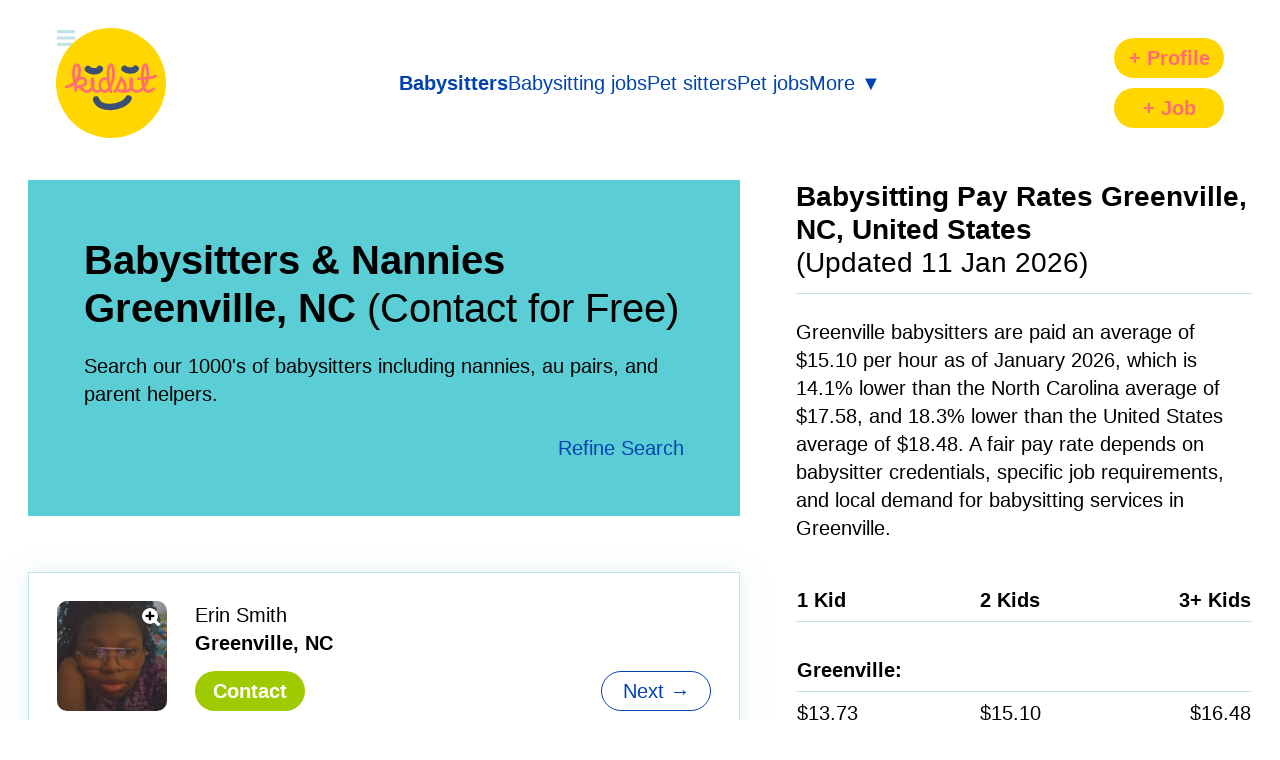

--- FILE ---
content_type: text/html; charset=UTF-8
request_url: https://kidsit.com/babysitters/greenville-nc-us/3057
body_size: 419977
content:
<!DOCTYPE html>
<html lang="en">
<head>
            <script async src="https://www.googletagmanager.com/gtag/js?id=G-62Z082ZFYN"></script>
        <script>
        window.dataLayer = window.dataLayer || [];
        function gtag(){dataLayer.push(arguments);}
        gtag('js', new Date());
        gtag('config', 'G-62Z082ZFYN', {'content_group':'childcare-providers'});
        </script>
    
                        <style>:root {
    --aqua:#5bcdd4;
    --yellow:#FFD600;
    --yellow-dark:#ffc800;
    --pink:#ff6f6f;
    --pink-dark:#ff4848;
    --green:#9fca00;
    --green-dark:#8ebf00;
    --blue:#0042b1;
    --beige:#f1ebe8;
    --beige-dark:#dbcec8;
    --grey:#c2e4e6;
    --pad:calc((8px + 1.5625vw) / 2);
    --pad2:calc(8px + 1.5625vw);
    --pad3:calc((8px + 1.5625vw) * 2);
    --logo-width:5em;
}
@media (min-width:375px) {
    :root {
        --logo-width:5.5em;
    }
}
* {
    box-sizing:border-box;
    -webkit-text-size-adjust:none;
}
html {
    font-size:62.5%;
}
body {
    margin:0;
    font-family:-apple-system, BlinkMacSystemFont, “Segoe UI”, Roboto, Helvetica, Arial, sans-serif;
    line-height:1.4;
    /* background:var(--beige); */
    background:#fff;
    font-size:calc(15px + 0.390625vw);
    padding:0 0 20em;
    /* transition:background-color .3s ease-in-out; */
}
body[data-page-mode="menu"] {
    background:var(--aqua);
}

/* typography */
a {
    color:var(--blue);
    text-decoration:none;
}
p a {
    text-decoration:underline;
}
@media (hover: hover) {
    a:hover {
        color:#000;
    }
}
a[data-external]:after {
    content:"";
    padding-right:1.1em;
    background-image: url([data-uri]);
    background-repeat:no-repeat;
    background-size:.9em;
    background-position:right 0 top 50%;
}
h1, h2, h3, h4 {
    line-height:1.2;
    margin:var(--pad3) 0 .5em;
}
h1 {
    font-size:2.0em;
}
h2 {
    font-size:1.4em;
}
h3 {
    font-size:1.2em;
}
h4 {
    font-size:1em;
    margin:var(--pad2) 0 .5em;
}
header > *:first-child,
header > *:first-child,
header > *:first-child,
header > *:first-child,
header > *:first-child {
    margin-top:0;
}
h1 + p,
h2 + p,
h3 + p,
h4 + p,
h1 + ul,
h2 + ul,
h3 + ul,
h4 + ul {
    margin-top:.2rem;
}
ul {
    padding-left:1.3em;
}
hr {
    display:block;
    width:100%;
    height:1px;
    background:var(--grey);
    border:0;
    margin:var(--pad3) 0;
}
blockquote[data-testimonial] {
    margin:0;
    padding:0;
    font-style:italic;
}
blockquote[data-testimonial] p:first-child {
    margin-top:0;
}
blockquote[data-testimonial] p:first-child:before {
    content:'"';
}
blockquote[data-testimonial] p:last-child {
    margin-bottom:0;
}
blockquote[data-testimonial] p:last-child:after {
    content:'"';
}
no-wrap {
    white-space:nowrap;
}
sub-head {
    font-weight:normal;
}
[data-normal-text] {
    font-weight:normal;
    font-size:2rem;
}
[data-no-top-margin] {
    margin-top:0;
}
.l {
    text-align:left;
}
.c {
    text-align:center;
}
.r {
    text-align:right;
}
[data-center-text] {
    vertical-align:text-bottom;
}
[data-ellipsis] {
    display:block;
    max-width:100%;
    overflow:hidden;
    white-space:nowrap;
    text-overflow:ellipsis;
}
tick-char:before {
    content: '✓';
    color:var(--green-dark);
    font-weight:bold;
}
cross-char:before {
    content: '✗';
    color:var(--pink);
    font-weight:bold;
}
green-text {
    color:var(--green-dark);
}
red-text {
    color:var(--pink);
}
grey-text {
    color:#ccc;
}
figure {
    margin:var(--pad2) 0;
    text-align:center;
}
figure img,
figure svg {
    max-width:100%;
    height:auto;
}
figure[data-small] img,
figure[data-small] svg {
    max-width:200px;
    height:auto;
}
figure[data-pull="left"] {
    width:auto;
    float:left;
    margin:0 1.5em .5em 0;
}
figure[data-pull="right"] {
    width:auto;
    float:right;
    margin:0 0 .5em 1.5em;
}
figure[data-pull="left"] img,
figure[data-pull="right"] img,
figure[data-pull="left"] svg,
figure[data-pull="right"] svg {
    display:block;
    max-width:150px;
    height:auto;
}
figure figcaption {
    margin-top:var(--pad);
    font-size:.8em;
    font-style:italic;
    text-align:center;
}
figure[data-pull="left"] figcaption,
figure[data-pull="right"] figcaption {
    width:100px;
}
@media (max-width:600px) {
    figure[data-pull="left"],
    figure[data-pull="right"] {
        float:none;
        width:100%;
        margin:var(--pad2) 0;
        text-align:center;
    }
    figure[data-pull="left"] img,
    figure[data-pull="right"] img,
    figure[data-pull="left"] svg,
    figure[data-pull="right"] svg {
        display:inline-block;
    }
}
@media (min-width:767px) {
    figure[data-pull="left"] img,
    figure[data-pull="right"] img,
    figure[data-pull="left"] svg,
    figure[data-pull="right"] svg {
        max-width:200px;
        height:auto;
    }
    figure[data-pull="left"] figcaption,
    figure[data-pull="right"] figcaption {
        width:200px;
    }
}







button-list {
    display:flex;
    flex-wrap:wrap;
    gap:var(--pad2);
}
button-list[center] {
    justify-content:center;
}

[data-no-margin] {
    margin:0;
}
[data-no-margin-top] {
    margin-top:0;
}
[data-no-margin-bottom] {
    margin-bottom:0;
}

/* tight margins */
[data-compact] > figure[data-pull="right"] + *,
[data-compact] > figure[data-pull="left"] + *,
[data-compact] > message-box-message > *:first-child,
[data-compact] > *:first-child,
[data-compact] form-field >*:first-child {
    margin-top:0;
}
[data-compact] > message-box-message > *:last-child,
[data-compact] > *:last-child {
    margin-bottom:0;
}

/* Boxes */
[data-box] {
    margin:var(--pad2) 0;
    padding:var(--pad2);
}
/* [data-box] > *:first-child {
    margin-top:0;
}
[data-box] > *:last-child {
    margin-bottom:0;
} */
[data-box="aqua"] {
    background:var(--aqua);
}
[data-box="white"] {
    background:#fff;
}
[data-box="yellow"] {
    background:var(--yellow);
}
[data-box="white-rounded-shadow"] {
    background:#fff;
    border-radius:2em;
    box-shadow:0 2px 20px rgb(194 228 230 / 50%);
}
[data-box="page"] {
    background:#fff;
    border:1px solid var(--grey);
    box-shadow:0 2px 20px rgb(194 228 230 / 50%);
}
[data-box="page"] + [data-box="page"] {
    margin-top:var(--pad2);
}
[data-box="grey"] {
    background:var(--grey);
}
[data-box="border"] {
    border:1px solid var(--grey);
}
[data-box="yellow-border"] {
    border:2px solid var(--yellow);
}
/* [data-box="border"] + [data-box="border"] {
    margin-top:0;
    border-top:0;
} */

@media (max-width:1023px) {
    [data-wide-mobile] {
        width:calc(100% + (var(--pad2) * 2));
        margin-left:calc(var(--pad2) * -1);
    }
}


[data-video] {
    position:relative;
    overflow:hidden;
    width:100%;
    padding-top:56.25%;
}
[data-video] iframe {
    position:absolute;
    top:0;
    left:0;
    bottom:0;
    right:0;
    width:100%;
    height:100%;
}


/* forms */
form-field {
    display:block;
    margin:var(--pad2) 0;
}
form-field[data-disabled] {
    color:#888;
    opacity:0.8;
}
form-field p {
    margin:.5em 0;
}
input[type="text"],
input[type="url"],
input[type="email"],
input[type="number"],
input[name="place_autosuggest"],
textarea,
select {
    font-size:1em;
    font-family:-apple-system, BlinkMacSystemFont, “Segoe UI”, Roboto, Helvetica, Arial, sans-serif;
    padding:.5em 1em;
    margin:0;
    -webkit-appearance:none;
    background:#fff;
    border-radius:.5em;
    border:2px solid var(--beige-dark);
    color:#000;
}
textarea {
    line-height:1.4;
}
input[type="text"]::placeholder {
    /* color:var(--beige-dark); */
    color:#000;
}
select {
    background-image:url(https://cdn.kidsit.com/icons/down-chevron-icon.png);
    background-size:16px;
    background-repeat:no-repeat;
    background-position:right 10px top 50%;
    padding-right:2em;
}
input[disabled],
textarea[disabled],
select[disabled] {
    color:#888;
    opacity:0.8;
    background:#f2f2f2;
}
error-message {
    display:block;
    color:var(--pink);
    margin-top:var(--pad2);
    padding:0 0 .5em;
}
on-block {
    position:absolute;
    top:0;
    left:0;
    right:0;
    bottom:0;
}
input:checked + on-block {
    background:var(--green);
}
input#place_autosuggest {
    background-image:url(https://cdn.kidsit.com/icons/magnifying-glass-icon-black.png);
    background-size:1em;
    background-repeat:no-repeat;
    background-position:right 10px top 50%;
}


form[data-mode="ready"] input[type="submit"][data-button],
form[data-mode="loading"] input[type="submit"][data-button] {
    background-image:url(https://cdn.kidsit.com/icons/spinner-pink-on-yellow.gif);
    background-size:1.8em;
    background-repeat:no-repeat;
    background-position:-999999% -999999%;
}
form[data-mode="loading"] input[type="submit"][data-button] {
    background-position:50% 50%;
    color:rgba(255, 111, 111, 0);
}

p.powered-by-google {
    position:relative;
    /* margin-top:.5em; */
}
p.powered-by-google:after {
    content:"🇺🇸 🇨🇦 🇬🇧 🇦🇺 🇳🇿";
    display:block;
    position:absolute;
    top:0;
    right:0;
    font-size:1em;
}

/* stars */
form-field[stars] div {
    display:flex;
    flex-wrap:wrap;
    justify-items:left;
}
form-field[stars] .star5 {order:5}
form-field[stars] .star4 {order:4}
form-field[stars] .star3 {order:3}
form-field[stars] .star2 {order:2}
form-field[stars] .star1 {order:1}

form-field[stars] input {
    display:none;
}
form-field[stars] label {
    cursor:pointer;
}
form-field[stars] input:checked ~ label .star {
    fill:var(--yellow);
}
form-field[stars] p {
    order:6;
    width:100%
}
form-field[stars] p span {
    display:none;
}
form-field[stars] input[value="5"]:checked ~ p .stars5 {display:inline}
form-field[stars] input[value="4"]:checked ~ p .stars4 {display:inline}
form-field[stars] input[value="3"]:checked ~ p .stars3 {display:inline}
form-field[stars] input[value="2"]:checked ~ p .stars2 {display:inline}
form-field[stars] input[value="1"]:checked ~ p .stars1 {display:inline}
@media (hover:hover) {
    form-field[stars] svg:hover .star {
        stroke:var(--blue);
        stroke-width:.25px;
    }
}

/* widths */
.full-width {
    width:100%;
}
.seventy {
    width:70%;
}
.thirty + .seventy {
    width:69%;
    margin-left:1%;
}
.half-width {
    width:50%;
}
.thirty {
    width:30%;
}
.quarter-width {
    width:25%;
}



/* buttons */
[data-button] {
    display:inline-block;
    -webkit-appearance:none;
    color:var(--pink);
    background:var(--yellow);
    font-size:1em;
    font-weight:bold;
    margin:0;
    padding:0 1em;
    line-height:2em;
    border-radius:1em;
    border:0;
    cursor:pointer;
    border:0;
    white-space:nowrap;
    text-decoration:none;
}
[data-button="green"] {
    background:var(--green);
    color:#fff;
}
[data-button="blue"] {
    background:var(--blue);
    color:#fff;
}
[data-button="red"] {
    background:var(--pink);
    color:#fff;
}
[data-button="pink-border"] {
    background:#fff;
    color:var(--pink);
    border:1px solid var(--pink);
    line-height:calc(2em - 2px);
}
[data-button="white"] {
    background:#fff;
    color:var(--blue);
    border:1px solid var(--blue);
    padding:0 calc(1em - 2px);
    line-height:calc(2em - 2px);
    font-weight:normal;
}
[data-button="grey"] {
    background:#fff;
    color:#000;
    border:1px solid var(--grey);
    padding:0 calc(1em - 2px);
    line-height:calc(2em - 2px);
    font-weight:normal;
}
[data-text-button] {
    font-size:1em;
    margin:0;
    padding:0 1em;
    border:0;
    background:none;
    color:var(--blue);
    cursor:pointer;
    font-weight:normal;
}
@media (hover:hover) {
    [data-button]:hover {
        background:var(--yellow-dark);
        color:var(--pink-dark);
    }
    [data-button="green"]:hover {
        background:var(--green-dark);
        color:#fff;
    }
    [data-button="red"]:hover {
        background:var(--pink-dark);
        color:#fff;
    }
    [data-button="pink-border"]:hover {
        background:var(--pink);
        color:#fff;
    }
    [data-button="blue"]:hover {
        background:#000;
        color:#fff;
    }
    [data-button="white"]:hover {
        background:var(--blue);
        border:1px solid var(--blue);
        color:#fff;
    }
    [data-button="grey"]:hover {
        background:var(--grey);
        color:#000;
    }
    [data-text-button="red-hover"]:hover {
        color:var(--pink);
    }
}




site-header {
    position:sticky;
    top:0;
    left:0;
    right:0;
    display:flex;
    gap:var(--pad2);
    width:100%;
    padding:var(--pad2) calc(var(--logo-width) + (var(--pad2) * 2));
    width:100%;
    min-height:calc(var(--logo-width) + (var(--pad2) * 2));
    transition:transform 300ms ease-in-out;
    z-index:3000;
    background:#fff;
}
body[data-page-mode="default"].scroll-down site-header,
body[data-page-mode="clean"].scroll-down site-header {
    transform:translate3d(0, -100%, 0);
}
body[data-page-mode].scroll-up site-header {
    box-shadow:0 2px 20px rgb(194 228 230 / 50%);
    border-bottom:1px solid var(--grey);
}
body[data-page-mode="clean"] site-header {
    /* position:static;
    background:none; */
    pointer-events:none;
}
body[data-page-mode="stuck"] site-header {
    position:sticky;
    background:none;
    pointer-events:none;
}
body[data-page-mode="stuck"].scroll-up site-header {
    box-shadow:none;
    border:0;
}
body[data-page-mode="menu"] site-header {
    position:static;
    background:none !important;
    box-shadow:none !important;
    border-bottom:0 !important;
}
site-header nav h2 {
    display:none;
}
body[data-page-mode="menu"] site-header nav,
body[data-page-mode="clean"] site-header nav,
body[data-page-mode="clean"] site-header post-buttons,
body[data-page-mode="stuck"] site-header nav,
body[data-page-mode="stuck"] site-header post-buttons {
    display:none;
}

site-logo {
    display:block;
    position:absolute;
    top:var(--pad2);
    left:var(--pad2);
    width:var(--logo-width);
    height:var(--logo-width);
    z-index:1000;
    pointer-events:all;
}
site-logo a {
    display:block;
}
site-logo a[data-badge]:before {
    display:block;
    position:absolute;
    top:-.2em;
    left:4em;
    cursor:pointer;
    z-index:50;
}
site-logo a[data-badge="0"]:before {
    display:none;
}

site-logo svg.logo {
    display:block;
    width:var(--logo-width);
    height:var(--logo-width);
    position:relative;
    z-index:10;
}
site-logo svg.hamburger {
    position:absolute;
    top:-.2em;
    left:-.2em;
    color:var(--grey);
    width:1.4em;
    height:1.4em;
}
site-logo svg.hamburger .close,
body[data-page-mode="menu"] site-logo svg .lines {
    display:none;
}
body[data-page-mode="menu"] site-logo svg .close {
    display:block;
    color:var(--blue);
}
@media (hover:hover) {
    site-logo a:hover .sun {
        fill:var(--yellow-dark);
    }
    site-logo a:hover .text {
        stroke:var(--pink-dark);
    }
    site-logo a:hover .face {
        stroke:#000;
    }
    site-logo a:hover svg.hamburger {
        color:#000;
    }
    body[data-page-mode="menu"] site-logo a:hover svg .close {
        color:#000;
    }
}
@media (min-width:1024px) {
    site-logo {
        left:var(--pad3);
    }
}
site-header nav {
    flex-grow:1;
    text-align:center;
    align-self:center;
}
site-header nav ul {
    list-style:none;
    margin:0;
    padding:.5em 0;
    display:flex;
    flex-wrap:wrap;
    column-gap:var(--pad3);
    row-gap:var(--pad);
    justify-content:center;
}
site-header nav li {
    margin:0;
    padding:0;
}
site-header nav [data-selected] a {
    font-weight:bold;
}
site-header nav a {
    white-space:nowrap;
}
site-header post-buttons {
    position:absolute;
    top:var(--pad2);
    right:var(--pad2);
    width:var(--logo-width);
    height:var(--logo-width);
}
site-header post-buttons a[data-button] {
    position:absolute;
    top:.3em;
    left:0;
    width:var(--logo-width);
    padding:0;
    text-align:center;
}
site-header post-buttons a[data-button] + a[data-button] {
    top:auto;
    bottom:.3em;
}
@media (min-width:375px) {
    site-header post-buttons a[data-button] {
        top:.5em;
    }
    site-header post-buttons a[data-button] + a[data-button] {
        bottom:.5em;
    }
}
@media (min-width:1024px) {
    site-header post-buttons {
        right:var(--pad3);
    }
}


message-box {
    display:block;
    padding:var(--pad2);
    margin:var(--pad) var(--pad2) var(--pad3);
    background:#fff;
    border-radius:1em;
    /* max-width:640px; */
    box-shadow:0 2px 20px rgb(194 228 230 / 50%);
}
main message-box {
    margin:var(--pad2) 0 var(--pad3);
}
body[data-page-mode="menu"] message-box {
    display:none;
}
main-menu + message-box {
    margin-top:var(--pad2);
}
message-box-message {
    display:block;
}
msg-box:not(:empty) {
    display:block;
    border-radius:1em;
    margin:var(--pad2) 0;
    padding:var(--pad2);
    background:#fff;
    box-shadow:0 2px 20px rgb(194 228 230 / 50%);
}
place-holder:not(:empty) {
    display:block;
    padding:var(--pad) 0;
    color:var(--pink);
}
@media (min-width:1024px) {
    body > message-box {
        max-width:calc(100% / 5 * 3 - (var(--pad2) * 2));
    }
}



kid-sit {
    display:block;
    margin:0 auto;
}
kid-sit > main {
    grid-area:main;
    padding:0 var(--pad2);
    position:relative;
}
kid-sit > side-col {
    display:block;
    grid-area:side;
    margin-top:var(--pad3);
    padding:0 var(--pad2);
    position:relative;
}
body[data-page-mode="menu"] message-box,
body[data-page-mode="menu"] kid-sit > main,
body[data-page-mode="menu"] kid-sit > side-col {
    display:none;
}
body[data-page-blank] site-header,
body[data-page-blank] kid-sit,
body[data-page-blank] [aria-label="Footer"] {
    display:none;
}
body[data-page-blank] kid-sit > main message-box {
    display:block;
}
@media (min-width:1024px) {
    kid-sit {
        display:grid;
        grid-auto-rows:auto;
        grid-template-columns:3fr 2fr;
        grid-template-areas:
            "main side";
        row-gap:var(--pad3);
        margin-top:var(--pad)
    }
    kid-sit > main[data-center] {
        left:calc(100% / 3);
    }
    kid-sit > side-col {
        margin-top:0;
    }
}
kid-sit > side-col > section[data-box] {
    margin-top:0;
}


[data-hero] {
    background:var(--aqua);
    padding:var(--pad3);
    position:relative;
}
[data-hero] p + h1 {
    margin-top:0;
}
[data-hero] h1 + p {
    margin-bottom:var(--pad2);
}
[data-hero] >:last-child,
[data-hero] [data-panel] > p {
    margin:0;
}
[data-hero] input#place_autosuggest {
    border:0;
}
[data-hero] figure {
    display:flex;
    justify-content:center;
    margin:var(--pad3) 0;
}
[data-hero] contributor-list {
    margin-top:0;
}
[data-hero] p.r {
    margin-top:var(--pad2);
}
@media (min-width:768px) {
    [data-hero] figure[data-logo-size] img {
        width:10em;
        height:10em;
    }
}




sticky-box {
    display:block;
    position:sticky;
    top:0;
    z-index:100;
}

event-box {
    display:block;
    background:#fff;
    padding:var(--pad);
    border:1px solid var(--grey);
}
event-box + event-box {
    border-top:0;
}
event-box h3 {
    margin:0;
    display:flex;
    gap:var(--pad);
}
event-box h3 >*:nth-child(2) {
    flex-grow:1;
}

testimonial-box,
quote-box {
    display:block;
    margin:var(--pad2) 0;
    padding:var(--pad3);
    background:#fff;
    border-radius:2em;
    box-shadow:0 2px 20px rgb(194 228 230 / 50%);
}
testimonial-box blockquote,
quote-box blockquote {
    margin:0 0 var(--pad2) 0;
    padding:0;
    font-style:italic;
}
testimonial-box blockquote p:first-child:before,
quote-box blockquote p:first-child:before {
    content:'“';
}
testimonial-box blockquote p:last-child:after,
quote-box blockquote p:last-child:after {
    content:'”';
}
testimonial-box blockquote p:first-child,
quote-box blockquote p:first-child {
    margin-top:0;
}
testimonial-box blockquote p:last-child,
quote-box blockquote p:last-child {
    margin-bottom:0;
}
figure.person-details {
    display:flex;
    align-items:flex-start;
    gap:var(--pad);
    width:100%;
    margin:var(--pad) 0 0;
}
figure.person-details img.person {
    display:block;
    border-radius:50%;
    width:4em;
    height:4em;
}
figure.person-details figcaption {
    margin-top:0;
    align-self:center;
    text-align:left;
}



[data-cta] {
    margin:var(--pad3) 0;
    padding:var(--pad3);
}
[data-cta] p strong {
    display:block;
    margin-bottom:.5em;
    font-size:1.4em;
}
@media (min-width:1024px) {
    [data-cta] {
        display:flex;
        justify-content:space-evenly;
        gap:var(--pad2);
        align-items:center;
    }
    [data-cta] p {
        margin:0;
    }
}


[id="search"],
[id="pay-rates"] {
    scroll-margin-top:9em;
}
[id="pay-rates"] h2 {
    margin-top:0;
}

[data-grey-underline] {
    padding-bottom:.5em;
    border-bottom:1px solid var(--grey);
}


[data-profile] {
    background:#fff;
    margin:var(--pad2) 0;
    width:100%;
    background-image:url(https://cdn.kidsit.com/icons/spinner-green-on-white.gif);
    background-size:2em;
    background-repeat:no-repeat;
    background-position:left -999999px top 0;
    box-shadow:0 2px 20px rgb(194 228 230 / 50%);
    border:1px solid var(--grey);
    position:relative;
    z-index:1;
}
[data-profile][data-pro] {
    border:3px solid var(--yellow);
}
[data-profile="full"] {
    min-height:100vh;
    padding:0 0 var(--pad2);
}
[data-profile="full"][data-pro] {
    border:3px solid var(--yellow);
    padding:0 0 calc(var(--pad2) - 2px);
}
[data-profile] > header {
    display:grid;
    grid-template-areas:
        "left right";
    grid-template-columns:var(--logo-width) 1fr;
    gap:var(--pad2);
    padding:var(--pad2) var(--pad2) calc(var(--pad2) - 1px);
    background:#fff;
    margin:0;
}
[data-profile="full"] > header {
    position:sticky;
    top:0;
    margin-bottom:calc(var(--pad2) * -1 - 1px);
    /* border-bottom-left-radius:0;
    border-bottom-right-radius:0; */
    border-bottom:1px solid var(--grey);
    z-index:2000;
}
[data-profile="full"][data-pro] > header {
    padding:calc(var(--pad2) - 2px) calc(var(--pad2) - 2px) calc(var(--pad2) - 2px);
    margin-bottom:calc(var(--pad2) * -1 + 1px);
    border-bottom:1px solid var(--yellow);
}
[data-profile][data-pro] hr {
    background:var(--yellow);
}
[data-profile="full"] > header + section {
    padding-top:var(--pad3);
}
[data-profile] > header figure {
    grid-area:left;
    width:var(--logo-width);
    height:var(--logo-width);
    position:relative;
    margin:0;
}
[data-profile] > header figure img {
    display:block;
    align-self:start;
    border-radius:.5em;
    position:absolute;
    top:0;
    left:0;
    max-width:none;
    width:var(--logo-width);
    transition:width .2s ease;
    z-index:50;
    cursor:pointer;
    background:#fff;
}
[data-profile] > header figure[data-zoom]:after {
    content:"";
    display:block;
    position:absolute;
    top:.3em;
    right:.3em;
    width:20px;
    height:20px;
    background-image:url(https://cdn.kidsit.com/icons/zoom-icon.png);
    background-size:20px;
    z-index:60;
    pointer-events:none;
}
[data-profile] > header figure[data-zoom="in"]:after {
    display:none;
}
[data-profile] > header figure[data-zoom="in"] img {
    width:295px;
    box-shadow:0 3px 5px rgba(0, 0, 0, 0.4);
    border:0;
    border-radius:1em;
}
[data-profile] > header figure + figure[data-zoom]:after {
    display:none;
}
[data-profile] > header figure + figure img {
    border-radius:50%;
    width:40%;
    height:auto;
    position:absolute;
    top:-.8em;
    left:-.8em;
    border:2px solid #fff;
    z-index:70;
}
[data-profile="thumb"] > header text-box {
    grid-area:right;
    align-self:center;
}
[data-profile="full"] > header text-box {
    grid-area:right;
    display:flex;
    flex-direction:column;
    justify-content:space-between;
    height:var(--logo-width);
}
[data-profile] > header h2 {
    font-size:1em;
    margin:0;
    line-height:1.4;
}
pro-member,
review-stars {
    display:flex;
    align-items:center;
    margin:var(--pad) 0 0;
    gap:calc(var(--pad) / 2);
    font-size:.8em;
}
pro-member span,
review-stars span,
review-stars a {
    position:relative;
    top:.1em;
}
[data-profile] > header button-box {
    display:flex;
    margin:0;
    justify-content:space-between;
    gap:.5em;
}
[data-profile] > header button-box div {
    flex-grow:1;
}
[data-profile] [data-prev]:before {
    content: '\2190';
}
[data-profile] [data-next]:before {
    content: '\2192';
}
[data-profile] > header p {
    margin:.8em 0 0;
}
[data-profile="thumb"] > header text-box ul {
    margin:0;
    padding:.5em 0 0;
    list-style:none;
}
[data-profile="thumb"] > header text-box li {
    margin:.5em 0;
}
[data-profile] > header em {
    display:block;
    padding-top:.5em;
    line-height:1.4;
}
[data-profile="thumb"] text-box [data-panel] {
    padding-top:.5em;
}
[data-profile] > header [data-button] {
    text-align:center;
}
[data-profile] > header a[href^="#contact"],
[data-profile] > header a[href="/profile"],
[data-profile] > header a[href="/job"] {
    padding:0;
    width:var(--logo-width);
}
[data-profile] [data-prev="hidden"] {
    opacity:0;
}
/* [data-profile="thumb"] > header text-box ul li {
    margin:.3em 0;
} */
@media (max-width:1023px) {
    [data-profile] {
        width:calc(100% + (var(--pad2) * 2));
        margin-left:calc(var(--pad2) * -1);
        border-left:0;
        border-right:0;
    }
    [data-profile][data-pro] {
        border-left:0;
        border-right:0;
    }
}
@media (min-width:375px) {
    [data-profile] [data-prev]:before {
        content: 'Prev';
    }
    [data-profile] [data-next]:before {
        content: 'Next';
    }
}
@media (min-width:440px) {
    [data-profile] > header a[data-button="white"] {
        width:var(--logo-width);
    }
    [data-profile] [data-prev]:before {
        content: '\2190 Prev';
    }
    [data-profile] [data-next]:before {
        content: 'Next \2192';
    }
}



[data-profile] ul ul {
    margin:.5em 0 2em;
}

[data-profile] > header ul {
    margin:.5em 0 0;
}
[data-profile] > section {
    padding:0 var(--pad2);
}
[data-profile] [data-reviews] {
    scroll-margin-top:10em;
}
[data-profile] [data-contact-form] {
    scroll-margin-top:10em;
    display:none;
}
[data-profile][data-mode] [data-contact-form] {
    display:block;
}
[data-profile][data-mode="loading"] [data-contact-form] * {
    display:none;
}
[data-profile][data-mode="loading"] [data-contact-form]:after {
    content:'';
    display:block;
    height:32px;
    margin:var(--pad2);
    background-image:url(https://cdn.kidsit.com/icons/spinner-green-on-white.gif);
    background-size:contain;
    background-repeat:no-repeat;
    background-position:50% 50%;
}

side-blocks {
    display:flex;
    flex-wrap:wrap;
    column-gap:var(--pad);
    row-gap:.5em;
    align-items:center;
    margin:var(--pad) 0;
}
[data-profile="thumb"] side-blocks {
    margin-bottom:0;
}
side-blocks > * {
    margin:0;
}
side-blocks + side-blocks {
    margin-top:.8em;
}

field-text-copy {
    display:flex;
    flex-wrap:wrap;
}
field-textarea-copy {
    display:flex;
    flex-wrap:wrap;
    justify-content:right;
}
field-text-copy h4,
field-textarea-copy h4 {
    width:100%;
}
field-text-copy input[type="text"] {
    flex-grow:1;
    /* border-top-left-radius:calc(1em + 1px);
    border-bottom-left-radius:calc(1em + 1px); */
    border-top-right-radius:0;
    border-bottom-right-radius:0;
    border-right:0;
}
field-text-copy button {
    background:var(--beige-dark);
    color:var(--blue);
    border:0;
    padding:0 .5em;
    font-size:1em;
    font-weight:bold;
    border-top-right-radius:.5em;
    border-bottom-right-radius:.5em;
    cursor:pointer;
    width:4.5em;
    text-align:center;
}
field-textarea-copy textarea {
    width:100%;
    border-bottom-right-radius:0;
}
field-textarea-copy button {
    background:var(--beige-dark);
    color:var(--blue);
    border:0;
    padding:0 .5em;
    font-size:1em;
    line-height:2em;
    font-weight:bold;
    border-bottom-left-radius:.5em;
    border-bottom-right-radius:.5em;
    cursor:pointer;
    width:4.5em;
    text-align:center;
}
@media (hover:hover) {
    field-text-copy button:hover,
    field-textarea-copy button:hover {
        color:#000;
    }
}


price-table {
    display: grid;
    grid-template-columns: auto auto;
    margin:var(--pad) 0;
}
price-table h3 {
    text-align:center;
    margin:0;
    padding:.5em;
    border-bottom:1px solid var(--grey);
}
price-table h3:first-of-type {
    background:var(--yellow);
    color:var(--pink);
    border-top-left-radius:1em;
    border-top-right-radius:1em;
    border-bottom:1px solid var(--yellow);
}
price-table div {
    border-bottom:1px solid var(--grey);
    padding:.5em 0;
    text-align:center;
    
}
price-table div:nth-child(odd) {
    box-shadow:0 2px 20px rgb(194 228 230 / 50%);
    background:#fff;
}
price-table time-frames {
    display:flex;
    flex-wrap:wrap;
    justify-content:center;
    gap:var(--pad2);
    padding:var(--pad);
    box-shadow:0 2px 20px rgb(194 228 230 / 50%);
    background:#fff;
    border-bottom-left-radius:1em;
    border-bottom-right-radius:1em;
}
price-table time-frames h4 {
    width:100%;
    text-align:center;
    margin:.5em 0 0;
}
price-table time-frames form {
    display:block;
    margin:.5em 0;
}
sticker-box {
    display:inline-block;
    position:relative;
}
sticker-box:before {
    content:attr(label);
    display:block;
    position:absolute;
    top:0;
    left:0;
    padding:.1em .5em;
    font-size:.6em;
    font-weight:bold;
    color:#fff;
    background:#000;
    transform:translateY(-50%) translateX(-20%) rotate(-15deg);
    pointer-events:none;
}
price-table time-frames form p {
    margin:0;
}
price-table time-frames small {
    width:100%;
    text-align:center;
    margin:0 0 .5em;
}
price-table + h3 {
    margin-top:var(--pad2);
}

price-options {
    display: grid;
    grid-template-columns: auto;
    align-items:center;
    gap:var(--pad);
    margin:var(--pad) 0;
    text-align:center;
}
/* price-options a[data-button] {
    line-height:1.4em;
    padding:.5em 2em;
}
price-options a[data-button="yellow"] {
    box-shadow:0 2px 20px rgb(194 228 230 / 50%);
}
price-options a[data-button] strong {
    font-size:1.2em;
} */


days-times {
    display:grid;
    grid-auto-rows:auto;
    grid-template-columns:3fr repeat(7, 2fr);
    gap:1px;
    text-align:center;
}
@media (min-width:580px) {
    days-times {
        grid-template-columns:repeat(8, 1fr);
    }
}
days-times > * {
    position:relative;
    margin:0;
    line-height:2em;
    /* align-self:center; */
}
days-times label {
    position:absolute;
    inset:0;
    display:flex;
    justify-content:center;
    align-items:center;
}
days-times label input {
    z-index:100;
}
days-times p {
    text-align:left;
}
days-times span {
    background:var(--beige);
}
days-times strong {
    background:var(--green);
    color:#fff;
}



/* pagination */
page-numbers {
    display:block;
    text-align:center;
    margin:1.5em 0;
}
page-numbers p {
    margin:0 0 .5em;
}
page-links {
    display:flex;
    justify-content:center;
}
page-links strong,
page-links a {
    background:#fff;
    padding:0 .8em;
    line-height:2.4em;
    text-decoration:none;
    border:1px solid var(--blue);
    border-right:0;
    min-width:2.4em;
    white-space:nowrap;
}
page-links a:hover {
    background:var(--blue);
    color:#fff;
}
page-links a + a {
    /* border-left:0; */
}
page-links strong {
    background:#000;
    color:#fff;
    border:1px solid #000;
}
page-links *:first-child {
    border-top-left-radius:1.2em;
    border-bottom-left-radius:1.2em;
    padding-left:1em;
}
page-links *:last-child {
    border-top-right-radius:1.2em;
    border-bottom-right-radius:1.2em;
    padding-right:1em;
    border-right:1px solid var(--blue);
}
page-links strong:last-child {
    border-right:1px solid #000;
}


[data-search-end] {
    display:block;
    padding:var(--pad2) 0;
    scroll-margin-top:6em;
}


article-thumbs {
    display:flex;
    flex-wrap:wrap;
    gap:var(--pad3);
    margin:var(--pad3) 0;
}
article-thumbs article {
    display:flex;
    align-items:center;
    gap:var(--pad2);
    width:100%;
    position:relative;
}
article-thumbs article h2 {
    margin:0;
    flex-grow:1;
    font-size:1em;
}
article-thumbs article a:after {
    content:'';
    display:block;
    position:absolute;
    inset:0;
    cursor:pointer;
}
article-thumbs article figure {
    width:var(--logo-width);
    order:-1;
    flex-shrink:0;
    margin:0;
}
article-thumbs article figure img {
    display:block;
    width:var(--logo-width);
    height:var(--logo-width);
}
@media (min-width:580px) and (max-width:1023px), (min-width:1300px) {
    main article-thumbs article {
        width:calc((100% - var(--pad3)) / 2);
    }
}



/* tick, cross list */
ul[data-tick],
ul[data-cross] {
    list-style:none;
    padding-left:1.3em;
}
ul[data-tick] > li,
ul[data-cross] > li {
    position:relative;
}
ul[data-tick] > li:before,
ul[data-cross] > li:before {
    content:'✓';
    position:absolute;
    top:-.2em;
    left:-1em;
    color:var(--green-dark);
    font-weight:bold;
    font-size:1.3em;
}
[data-hero] ul[data-tick] > li:before,
[data-hero] ul[data-cross] > li:before {
    color:#fff;
}
ul[data-cross] > li:before {
    content: '✗';
    color:var(--pink);
}
[data-hero] ul[data-cross] > li:before {
    color:#fff;
}
ul[data-tick] > li[data-disc] {
    list-style:disc;
}
ul[data-tick] > li[data-disc]:before {
    display:none;
}
ul[data-tick] > li[data-none]:before,
ul[data-cross] > li[data-none]:before {
    display:none;
}
ul[data-padded] li,
ul[data-tick="padded"] li,
ul[data-cross="padded"] li {
    margin:.5em 0;
}
ul[data-tick="padded"] li:last-child,
ul[data-cross="padded"] li:last-child {
    margin-bottom:0;
}
ul[data-tick="white"] > li:before,
ul[data-cross="white"] > li:before {
    color:#fff;
}


/* panels */
[data-panel-content] {
    display:none;
}
[data-panel]:target [data-panel-content],
[data-panel="open"] [data-panel-content] {
    display:block;
}
[data-toggle-panel] {
    cursor:pointer;
}
[data-panel] [data-toggle-panel][data-closed-prefix]:before {
    content:attr(data-closed-prefix);
}
[data-panel="open"] [data-toggle-panel][data-opened-prefix]:before {
    content:attr(data-opened-prefix);
}


ul[data-spaced-links] {
    list-style:none;
    display:flex;
    flex-wrap:wrap;
    margin:0;
    padding:0;
}
ul[data-spaced-links] li {
    margin:0;
    padding:0;
}
ul[data-spaced-links] a {
    display:block;
    white-space:nowrap;
    line-height:2em;
    padding:0 var(--pad2) 0 0;
}

center-cols {
    display:flex;
    flex-wrap:wrap;
    column-gap:var(--pad2);
    row-gap:var(--pad3);
    justify-content:space-evenly;
}
center-cols > * {
    width:calc((100% - var(--pad2)) / 2);
}
center-cols h2,
center-cols h3,
center-cols h4 {
    margin:0;
    font-size:1em;
    line-height:2em;
}
center-cols ul {
    list-style:none;
    margin:0;
    padding:0;
}
center-cols li {
    margin:.4em 0 .8em;
}
center-cols ul a {
    display:block;
    line-height:1.2em;
    padding:0;
    border-radius:1em;
}
@media (min-width: 720px) {
    center-cols > * {
        width:calc((100% - (var(--pad2) * 3)) / 4);
    }
}


vert-pad {
    display:grid;
}

ul[data-sentence] {
    list-style:none;
    margin:0;
    padding:0;
}
ul[data-sentence] li {
    display:inline
}
ul[data-sentence] li:after {
    content:", ";
}
ul[data-sentence] li:last-child:after {
    content:".";
}

/* rates table */
rates-table {
    display:block;
    padding:0;
    margin:0;
}
rates-table h2 {
    margin:0;
}
rates-table table {
    width:100%;
    border-collapse:collapse;
}
rates-table table caption {
    padding:.5em 0;
    text-align:left;
}
rates-table table tr {
    border-bottom:1px solid var(--grey);
}
rates-table table tr[data-space-above] >* {
    padding-top:var(--pad2);
}
rates-table table th,
rates-table table td {
    text-align:left;
    line-height:2em;
    width:30%;
}
rates-table table tr >:last-child {
    width:10%;
}


table.default {
    width:100%;
    border-collapse:collapse;
    margin:var(--pad2) 0;
}
table.default tr {
    border-bottom:1px solid var(--grey);
}
[data-box="yellow"] table.default tr {
    border-bottom:1px solid var(--pink);
}
table[data-bar-chart] tr {
    border-bottom:1px solid #000;
}

table.default tr[data-no-border] {
    border-bottom:0;
}
table.default th,
table.default td {
    padding:.5em;
}
table.default tr[data-no-bottom-pad] th,
table.default tr[data-no-bottom-pad] td {
    padding-bottom:0;
}
table.default tr >:first-child {
    padding-left:0;
}
table[data-bar-chart] tr >:first-child {
    padding-left:.5em;
}
table.default tr >:last-child {
    padding-right:0;
}
table[data-bar-chart] tr >:last-child {
    padding-right:.5em;
}
table td[data-indent],
table th[data-indent] {
    padding-left:1em;
}
table td[data-indent2],
table th[data-indent2] {
    padding-left:2em;
}
table.default[data-no-bottom-border] tbody tr:last-child {
    border-bottom:0;
}
table.default[data-no-bottom-margin] {
    margin-bottom:0;
}

table[data-bar-chart] tr {
    position:relative;
}
@supports (-webkit-touch-callout: none) {
    table[data-bar-chart] tr {
        transform:translate(0); /* iOS Safari positionrelative bug fix */
        clip-path:inset(0); /* iOS Safari positionrelative bug fix */
    }
}

bar-chart {
    content:'';
    display:block;
    position:absolute;
    top:0;
    left:0;
    bottom:0;
    background:var(--grey);
    mix-blend-mode:multiply;
    pointer-events:none;
}
bar-chart[color="aqua"] {
    background:var(--aqua);
}
bar-chart[color="yellow"] {
    background:var(--yellow);
}
bar-chart[color="pink"] {
    background:var(--pink);
}
bar-chart[color="green"] {
    background:var(--green);
}


figure[data-logo-size] img {
    width:var(--logo-width);
    height:var(--logo-width);
    border-radius:.5em;
}


[data-article] {
    background:#fff;
    width:calc(100% + (var(--pad2) * 2));
    margin-left:calc(var(--pad2) * -1);
    padding:0 var(--pad2);
    border-radius:2em;
}
/*Mediavine Mobile 5 CSS*/

@media only screen and (max-width: 359px) {
    body[data-route="page_article"] article[data-article] {
        padding-left: 10px !important;
        padding-right: 10px !important;
    }   
}    
/*End CSS */


[data-article-head] {
    display:flex;
    flex-wrap:wrap;
    gap:var(--pad);
    background:var(--aqua);
    padding:var(--pad3);
}
[data-article-head] category-date {
    display:flex;
    justify-content:space-between;
    width:100%;
}
[data-article-head] category-date small {
    width:100%;
    text-align:right;
}
[data-article-head] category-date a + small {
    width:auto;
    text-align:left;
}
[data-article-head] h1 {
    margin:0;
}
[data-article-head] image-contributors {
    display:flex;
    flex-wrap:wrap;
    align-items:center;
    gap:var(--pad2);
}
[data-article-head] image-contributors figure {
    margin:var(--pad2) auto 0;
    max-width:50%;
}



contributor-list {
    display:flex;
    flex-wrap:wrap;
    gap:var(--pad2);
    text-align:left;
    margin:var(--pad) 0;
}
side-col > contributor-list {
    margin:var(--pad2) 0;
}
image-contributors > contributor-list {
    margin-bottom:0;
}
contributor-thumb {
    display:flex;
    align-items:center;
    gap:var(--pad);
    margin:0;
    width:100%;
}
contributor-thumb img {
    display:block;
    align-self:flex-start;
    border-radius:.5em;
    width:3em;
    height:3em;
    margin-top:.4em;
}
contributor-thumb p:first-child {
    margin:0;
}

@media (min-width:960px) {
    [data-article-head] image-contributors {
        flex-wrap:nowrap;
    }
    image-contributors contributor-list {
        order:1;
        margin-top:var(--pad2);
        width:60%;
    }
    image-contributors figure {
        order:2;
        width:40%;
        align-self:center;
    }
}


tool-bar {
    display:block;
    position:fixed;
    top:0;
    left:0;
    right:0;
    padding:var(--pad2);
    background:#fff;
    border-bottom:1px solid var(--grey);
    z-index:200;
    text-align:center;
    box-shadow:0 2px 20px rgb(194 228 230 / 50%);
}


/* inbox */
recipient-list {
    display:block;
    margin-top:var(--pad2);
    background:#fff;
    overflow:hidden;
    box-shadow:0 2px 20px rgb(194 228 230 / 50%);
    border:1px solid var(--grey);
}
recipient-thumb {
    display:block;
    width:100%;
    position:relative;
    border-bottom:1px solid var(--grey);
}
recipient-thumb:last-child {
    border-bottom:0;
}
recipient-thumb[recipient-badge]:before {
    position:absolute;
    top:50%;
    right:var(--pad2);
    transform:translateY(-50%);
}
recipient-thumb a {
    display:flex;
    align-items:center;
    width:100%;
    background:#fff;
    overflow:hidden;
    padding:var(--pad2);
}
recipient-thumb img {
    width:5em;
    height:5em;
    border-radius:1em;
}
recipient-thumb div {
    padding:0 var(--pad);
    flex-grow:1;
}
recipient-thumb span,
recipient-thumb strong {
    display:block;
    line-height:1.4em;
}
@media (max-width:1023px) {
    recipient-list {
        width:calc(100% + (var(--pad2) * 2));
        margin-left:calc(var(--pad2) * -1);
        border-left:0;
        border-right:0;
    }
}


/* [data-route="page_conversation"] sticky-box [data-button] {
    position:relative;
    top:.5em;
    width:var(--logo-width);
    padding:0;
    text-align:center;
} */

from-message,
to-message {
    display:flex;
    flex-direction:column;
    justify-content:flex-end;
    cursor:pointer;
}
to-message {
    justify-content:flex-end;
}
message-body {
    /* display:flex; */
    background:#fff;
    border-radius:1em;
    padding:var(--pad2);
    margin:.2em 0 0;
    position:relative;
    scroll-margin-top:10em;
    
}
to-message message-body {
    align-self:flex-end;
    /* left:var(--pad2); */
    border-bottom-right-radius:0;
    background:var(--aqua);
    margin-left:var(--pad3);
}
from-message message-body {
    align-self:flex-start;
    /* right:var(--pad2); */
    border-bottom-left-radius:0;
    border:1px solid var(--grey);
    margin-right:var(--pad3);
}
to-message message-body:target,
from-message message-body:target {
    background:var(--yellow);
}
from-message small {
    display:none;
    margin:.2em 0 1em;
}
to-message small {
    display:none;
    margin:.2em 0 1em;
    text-align:right;
}
[details] small {
    display:block;
}
#reply_form {
    margin-top:var(--pad3);
}
#reply_form place-holder {
    position:relative;
    left:var(--pad2);
}
#reply_form form-field {
    margin:0;
    position:relative;
    /* left:var(--pad2); */
    margin-left:var(--pad3);
}
#reply_form textarea {
    border-radius:1em;
    border-bottom-right-radius:0;
    padding:calc(var(--pad2) - 2px);
}
#reply_form p {
    margin:0;
}
/* @media (min-width:1024px) {
    #reply_form p {
        position:relative;
        left:var(--pad2);
    }
} */



[aria-label="Footer"] {
    text-align:center;
    padding:0 var(--pad2);
    margin-top:var(--pad3);
}
body[data-page-mode="menu"] [aria-label="Footer"] {
    margin-top:0;
}
body[data-page-mode="stuck"] [aria-label="Footer"],
body[data-page-mode="clean"] [aria-label="Footer"] {
    display:none;
}
/* [aria-label="Footer"] left-right h2 {
    font-size:1em;
    line-height:2em;
    margin:0;
}
[aria-label="Footer"] ul {
    list-style:none;
    margin:0;
    padding:0;
}
[aria-label="Footer"] li {
    margin:.5em 0 0;
}
[aria-label="Footer"] ul a {
    display:inline-block;
    /* line-height:2em; */
    /* padding:0 .7em; */
    /* border-radius:1em; */
/* } */
[aria-label="Footer"] ul a[data-selected] {
    font-weight:bold;
} */
[aria-label="Footer"] [data-badge]:before {
    margin:0 .2em 0 -.3em;
}
@media (max-width:1023px) {
    [aria-label="Footer"] {

    }
}

/* social */
social-links {
    display:flex;
    /* flex-wrap:wrap; */
    justify-content:center;
    gap:var(--pad2);
    margin:var(--pad2) 0;
    padding:0;
}
social-links a {
    /* display:inline-block; */
    /* vertical-align:middle; */
    width:64px;
    height:64px;
    margin:0;
    position:relative;
}
social-links a svg {
    display:block;
    height:40px;
    width:auto;
    position:absolute;
    top:50%;
    left:50%;
    transform:translate3d(-50%, -50%, 0);
}
@media (hover:hover) {
    social-links a[aria-label="Instagram"]:hover {
        color:#C13584;
    }
    social-links a[aria-label="Pinterest"]:hover {
        color:#c8232c;
    }
    social-links a[aria-label="Linkedin"]:hover {
        color:#007ebb;
    }
    social-links a[aria-label="Reddit"]:hover {
        color:#FF5700;
    }
}
body[data-page-mode="menu"] social-links svg .background {
    fill:var(--aqua);
}

/* badge */
[data-badge]:before,
[recipient-badge]:before {
    content:attr(data-badge);
    display:inline-block;
    line-height:1.2em;
    padding:0 .4em;
    background:var(--pink);
    color:#fff;
    font-weight:bold;
    border-radius:calc(.6em + 4px);
    cursor:pointer;
    border:2px solid #fff;
}
[recipient-badge]:before {
    content:attr(recipient-badge);
}
[data-badge="0"]:before {
    display:none;
}





/* breadcrumb */
bread-crumb {
    display:block;
    width:100%;
    margin:var(--pad3) 0;
    padding:0;
    line-height:1.8em;
}
bread-crumb a {
    padding:0;
    text-decoration:none;
}
bread-crumb a:after {
    content:"\00a0\00a0›\00a0";
}
bread-crumb a:first-of-type {
    padding-left:0;
    text-transform:capitalize;
}

m-rec {
    display:none;
    width:300px;
    height:250px;
    background:red;
}

show-mobile {
    display:none;
}
@media (max-width:1023px) {
    show-mobile {
        display:inline;
    }
}

[data-show-pet-services],
[data-show-childcare],
[data-show-pet-sitter],
[data-show-dog-walker] {
    display:none;
}
form[data-childcare] [data-show-childcare],
form[data-pet-sitter] [data-show-pet-sitter],
form[data-dog-walker] [data-show-dog-walker],
form[data-pet-sitter] [data-show-pet-services],
form[data-dog-walker] [data-show-pet-services] {
    display:block;
}

[data-show-kids] {
    display:none;
}
form[data-babysitter] [data-show-kids],
form[data-parent-helper] [data-show-kids],
form[data-nanny] [data-show-kids],
form[data-au-pair] [data-show-kids] {
    display:block;
}

[data-show-babysitting] {
    display:none;
}
form[data-babysitter] [data-show-babysitting] {
    display:block;
}

[data-show-special-needs] {
    display:none;
}
form[data-special-needs] [data-show-special-needs] {
    display:block;
}

[data-show-home-daycare] {
    display:none;
}
form[data-home-daycare] [data-show-home-daycare] {
    display:block;
}

[data-show-pets] {
    display:none;
}
form[data-dogs] [data-show-pets],
form[data-cats] [data-show-pets],
form[data-birds] [data-show-pets],
form[data-fish] [data-show-pets],
form[data-reptiles] [data-show-pets],
form[data-small-animals] [data-show-pets] {
    display:block;
}

[data-show-dogs],
[data-show-cats] {
    display:none;
}
form[data-dogs] [data-show-dogs],
form[data-cats] [data-show-cats] {
    display:block;
}

[data-show-tutoring],
[data-show-music-lessons] {
    display:none;
}
form[data-tutoring] [data-show-tutoring],
form[data-music-lessons] [data-show-music-lessons] {
    display:block;
}

[data-show-house-sitting] {
    display:none;
}
form[data-house-sitting] [data-show-house-sitting] {
    display:block;
}

[data-show-car-washing] {
    display:none;
}
form[data-car-washing] [data-show-car-washing] {
    display:block;
}

[data-show-services] {
    display:none;
}
form[data-childcare] [data-show-services],
form[data-pet-sitter] [data-show-services],
form[data-dog-walker] [data-show-services] {
    display:block;
}

form[data-childcare] [data-show-pets-no-childcare],
form[data-babysitter] [data-show-pets-no-childcare],
form[data-parent-helper] [data-show-pets-no-childcare],
form[data-nanny] [data-show-pets-no-childcare],
form[data-au-pair] [data-show-pets-no-childcare] {
    display:none;
}

form[data-hide-message] [data-message],
form[data-hide-services] [data-services],
form[data-hide-place] [data-place],
form[data-hide-name] [data-name],
form[data-hide-email] [data-email],
form[data-hide-agree] [data-agree],
form[data-hide-submit] [data-submit] {
    display:none;
}

/* animation */
@keyframes highlight {
    0% {
        background: var(--yellow);
    }
    100% {
        background: #fff;
    }
}
.highlight {
   animation: highlight 2s;
}
@keyframes highlightblue {
    0% {
        background: #FFD600;
    }
    100% {
        background: #5bcdd4;
    }
}
.highlightblue {
   animation: highlightblue 2s;
}

/* homepage */
body[data-route="page_home"] [data-panel] h2 {
    margin:var(--pad2) 0 .5em;
}
body[data-route="page_home"] #access {
    margin-top:var(--pad);
}
body[data-route="page_home"] #clients {
    margin-bottom:var(--pad2);
}

/* membership page */
body[data-route="page_membership"] [data-panel] h4 {
    margin-top:0;
    padding-top:1em;
    margin-bottom:1em;
    border-top:1px solid var(--grey);
}
body[data-route="page_membership"] [data-panel-content] {
    padding-bottom:var(--pad);
}</style>
            
    <meta charset="utf-8" />
    <title>Babysitters Greenville, NC, US (Contact for Free)</title>
    <meta name="viewport" content="width=device-width, initial-scale=1">
    <meta name="description" content="No Registration Required - Contact our Babysitters and Nannies in Greenville immediately. Competitive rates." />    <link rel="canonical" href="https://kidsit.com/babysitters/greenville-nc-us/3057" />    <meta property="og:title" content="Babysitters Greenville, NC, US (Contact for Free)">
    <meta property="og:type" content="website">    <meta property="og:description" content="No Registration Required - Contact our Babysitters and Nannies in Greenville immediately. Competitive rates.">    <meta property="og:image" content="https://cdn.kidsit.com/social/kidsit-babysitting.png">    <meta property="og:url" content="https://kidsit.com/babysitters/greenville-nc-us/3057">        
    <meta http-equiv="content-language" content="en">

    <meta name="twitter:card" content="summary_large_image">
    <meta property="og:site_name" content="Kidsit">

    <meta name="mobile-web-app-capable" content="yes">
    <meta name="apple-mobile-web-app-title" content="Kidsit">
    <meta name="application-name" content="Kidsit">
    <link rel="apple-touch-icon" sizes="180x180" href="https://cdn.kidsit.com/favicon/apple-touch-icon.png">
    <link rel="icon" type="image/png" href="https://cdn.kidsit.com/favicon/favicon-32x32.png" sizes="32x32">
    <link rel="icon" type="image/png" href="https://cdn.kidsit.com/favicon/favicon-16x16.png" sizes="16x16">
    <meta id="theme-color" name="theme-color" content="#fff">
            <script type="text/javascript" async="async" data-noptimize="1" data-cfasync="false" src="//scripts.mediavine.com/tags/kidsit.js"></script>
        <meta http-equiv="Content-Security-Policy" content="block-all-mixed-content" />
        <meta name='ir-site-verification-token' value='770464901' />
</head>
<body
    data-page-mode="default"
    data-restore-mode="default"
    data-route="page_location"
                                                                    >

<site-header>
    <site-logo>
        <a href="/" title="Main menu" data-badge="0">
            <svg class="logo" alt="Kidsit" xmlns="http://www.w3.org/2000/svg" width="256" height="256" viewBox="0 0 240 240"><circle class="sun" cx="120" cy="120" r="120" fill="#ffd600"/><path class="text" d="M180.094 110.544c10.158.025 27.325-.543 37.48-5.704m-89.128 33.967c5.64-8.707 10.508-19.076 14.124-28.575 12.316 14.208 13.016 37.012-10.24 23.226 5.375 4.796 32.801 13.048 33.284-12.77.257-13.823-2.892-13.65-2.67-.292.107 6.24 2.664 18.434 13.586 18.153 11.856-.306 24.025-17.413 23.956-35.6-.12-32.465-12.091-28.774-12.048.786.018 13.716 1.241 34.684 13.04 34.684 5.785 0 8.96-3.217 12.13-5.733m-94.158 6.123c-3.285-9.582-6.545-18.043-5.972-38.007.633-22.049 11.22-32.36 12.33-.668.388 11-5.293 26.061-10.647 33.044-7.66 9.993-19.753 5.015-19.437-9.427.196-9.128 7.375-17.441 17.594-11.098M22.426 128.57c18.127-3.11 28.725-18.729 29.04-35.155.341-18.882-13.068-17.644-13.25 4.18-.061 7.491 2.892 22.83 5.46 41.203-1.978-15.267-2.313-25.156 8.863-29.243 11.177-4.084 15.923 9.406 9.349 14.367-4.99 3.766-10.136 3.752-16.239 4.084 0 0 5.76-.917 13.855 7.092 8.678 8.582 21.471-.073 21.723-15.263.205-12.302-3.084-12.614-2.852-.024.196 10.62 4.367 26.09 20.241 14.783" stroke="#ff6f6f" style="fill:none;stroke-width:6.13202;stroke-linecap:round;"/><path class="face" d="M95.581 89.34c-3.998 6.962-19.132 6.823-26.02.2m104.21-.812c-4.013 4.958-16.933 5.91-24.28.168m8.69 64.897c-11.097 21.117-63.064 27.082-70.707 2.11" stroke="#3b4e73" style="fill:none;stroke-width:14.0715;stroke-linecap:round;stroke-linejoin:round;stroke-miterlimit:4;"/></svg>
            <svg class="hamburger" xmlns="http://www.w3.org/2000/svg" width="64" height="64" viewBox="0 0 16.933 16.933"><circle cx="8.467" cy="8.467" r="8.467" fill="#fff"/><path d="M3.77 8.467h9.394m-9.394 3.86h9.394M3.77 4.606h9.394" class="lines" stroke="currentColor" style="stroke-width:1.91477;stroke-linecap:round;stroke-linejoin:round;stroke-miterlimit:4;"/><path d="m5.145 11.788 6.643-6.643m-6.643 0 6.643 6.643" class="close" stroke="currentColor" style="stroke-width:1.91477;stroke-linecap:round;stroke-linejoin:round;stroke-miterlimit:4;"/></svg>
        </a>
    </site-logo>
    <nav role="navigation" aria-label="Main">
        <h2>Main Menu</h2>
        <ul>
            <li  data-selected><a href="/babysitters">Babysitters</a></li>
            <li ><a href="/childcare-jobs">Babysitting jobs</a></li>
            <li ><a href="/pet-sitters">Pet sitters</a></li>
            <li ><a href="/pet-jobs">Pet jobs</a></li>
            <li><a href="#open-menu">More ▼</a></li>
        </ul>
    </nav>
    <post-buttons>
        <a data-button href="/create-profile">+ Profile</a>
        <a data-button href="/post-job">+ Job</a>
    </post-buttons>
</site-header>
<kid-sit>
    <main>
        <section>
            <header data-hero>
                <h1>Babysitters & Nannies Greenville, NC <sub-head><no-wrap>(Contact for Free)</no-wrap></sub-head></h1>
                                    <p>Search our 1000's of babysitters including nannies, au pairs, and parent helpers.  <show-mobile><no-wrap>See our <a href="#pay-rates" data-event="Jump to pay rates" data-event-category="Profiles" data-event-label="Babysitters Greenville, NC">Pay Rates</a>.</no-wrap></show-mobile></p>
                
                
                <section data-panel id="refine-search">
                    <h2 class="r" data-no-margin data-normal-text><a href="#refine-search" data-toggle-panel data-event="Refine search" data-event-category="Profiles" data-event-label="Babysitters">Refine Search</a></h2>
                    <div data-panel-content>

                                                    <h3>In Greenville</h3>
                            <ul data-padded>
                                                                <li><a href="/babysitters/greenville-nc-us"><strong>Babysitters</strong></a></li>
                                                                                                    <li><a href="/wedding-babysitters/greenville-nc-us">Wedding babysitters</a></li>
                                                                                                    <li><a href="/special-needs-babysitters/greenville-nc-us">Special needs babysitters</a></li>
                                                                                                    <li><a href="/vacation-babysitters/greenville-nc-us">Vacation babysitters</a></li>
                                                                                                    <li><a href="/nye-babysitters/greenville-nc-us">NYE babysitters</a></li>
                                                                                                    <li><a href="/valentines-day-babysitters/greenville-nc-us">Valentine's Day babysitters</a></li>
                                                                                                    <li><a href="/pet-sitters/greenville-nc-us">Pet sitters</a></li>
                                                                                                    <li><a href="/pet-daycare/greenville-nc-us">Pet daycare</a></li>
                                                                                                    <li><a href="/pet-boarding/greenville-nc-us">Pet boarding</a></li>
                                                                                                    <li><a href="/dog-walkers/greenville-nc-us">Dog walkers</a></li>
                                                                                                    <li><a href="/childcare-jobs/greenville-nc-us">Childcare jobs</a></li>
                                                                                                    <li><a href="/pet-jobs/greenville-nc-us">Pet jobs</a></li>
                                                            </ul>
                        
                                                    <h3>Near Greenville</h3>
                            <ul data-spaced-links>
                                                                    <li><a href="/babysitters/winterville-nc-us">Winterville</a></li>
                                                            </ul>
                        
                        
                        <form method="post" action="/babysitters" data-mode="ready">
                                <input type="hidden" name="global_place_search" id="global_place_search" value="1">
                            <h3>New location</h3>
                            <form-field data-place data-no-margin-top>
                <input
        type="hidden"
        name="place_json"
        id="place_json"
        value=""
        ><input
        name="place_autosuggest"
        id="place_autosuggest"
                data-auto-submit        autocomplete="off"
        autocomplete="do-not-autofill"
        placeholder="Town, Suburb, or City"
        data-noenter
        maxlength="256"
        class="full-width"
        value=""
                        >
    <p class="powered-by-google l"><img src="https://cdn.kidsit.com/img/powered_by_google_on_white.png" alt="Powered by Google"></p>
    </form-field>
                        </form>

                                                    <h3>Top places for Babysitters in USA:</h3>
                            <ul data-spaced-links>
                                                                    <li><a href="/babysitters/philadelphia-pa-us">Philadelphia, PA</a></li>
                                                                    <li><a href="/babysitters/new-york-ny-us">New York, NY</a></li>
                                                                    <li><a href="/babysitters/omaha-ne-us">Omaha, NE</a></li>
                                                                    <li><a href="/babysitters/texarkana-tx-us">Texarkana, TX</a></li>
                                                                    <li><a href="/babysitters/chicago-il-us">Chicago, IL</a></li>
                                                                    <li><a href="/babysitters/louisville-ky-us">Louisville, KY</a></li>
                                                                    <li><a href="/babysitters/las-vegas-nv-us">Las Vegas, NV</a></li>
                                                                    <li><a href="/babysitters/san-diego-ca-us">San Diego, CA</a></li>
                                                                    <li><a href="/babysitters/ridgecrest-ca-us">Ridgecrest, CA</a></li>
                                                                    <li><a href="/babysitters/california-city-ca-us">California City, CA</a></li>
                                                            </ul>
                                            </div>
                </section>
            </header>
            <br>

            
                        <article data-profile-id="3057" id="result1" data-profile-type="profile" data-profile="full" >
    <header>
                    <figure data-zoom="out">
                <img src="https://cdn.kidsit.com/members/photos/3057-erin-smith-1.png" width="256" height="256" alt="Erin Smith">
            </figure>
                <text-box>
            <h2>
                <sub-head>Erin Smith</sub-head><br>
                Greenville, NC            </h2>
            <button-box>
                <div>
                                            <a href="#contact3057" data-button="green">Contact</a>
                                    </div>
                                                    <a title="Next" href="#result2" data-button="white" data-next data-event="Next profile" data-event-category="Profiles"></a>
                            </button-box>
        </text-box>
    </header>

    <section data-compact>
        <h3>Activity summary</h3>
                <side-blocks>
            <small><em>
                            </small></em>
            <small><em>
                Member since: May 2024            </em></small>
        </side-blocks>
    </section>

    
    
            <section data-panel="open" id="childcare">
                    <h3>Babysitter</h3>
                <div data-panel-content>
            <p>Child ages I'm comfortable caring for:</p>
            <ul data-tick>
                <li>Newborns <small>(0 - 2 months)</small></li>                <li>Babies <small>(3 - 12 months)</small></li>                <li>Toddlers <small>(1 - 2 years)</small></li>                                                                                            </ul>

                        
            
            
                    </div>
    </section>
                <div class="content_hint"></div>
                    <section data-panel id="pet-sitting">
                    <h3><a href="/pet-sitters/greenville-nc-us" data-toggle-panel data-event="Open pet sitting on profile" data-event-category="Profile" data-closed-prefix="▶ " data-opened-prefix="▼ ">Dog sitting</a></h3>
                <div data-panel-content>
            <p>Pets I'm comfortable caring for:</p>
            <ul data-tick>
                <li>Dogs</li>                                                                                                
            </ul>

                    </div>
    </section>
            <section data-panel id="dog-walking">
                    <h3><a href="/dog-walkers/greenville-nc-us" data-toggle-panel data-event="Open dog walking on profile" data-event-category="Profile" data-closed-prefix="▶ " data-opened-prefix="▼ ">Dog walking</a></h3>
                <div data-panel-content>
            <ul data-tick>
                <li>Small dogs <small>(0—22lbs / 0—10kg)</small></li>                <li>Medium dogs <small>(22—44lbs / 10—20kg)</small></li>                                    
            </ul>

                    </div>
    </section>
        
    
    
    
    <section>
        <h3>My availability</h3>
                                <p>I'm looking for Casual/temporary employment.</p>
                <p>I can travel to neighboring suburbs/towns of Greenville for work.</p>

        
            </section>

    <section>
        <h3>My credentials</h3>
        <p>I'm happy to provide written documentation of my qualifications and credentials:</p>

        
                        
        
        <ul>
            <li>General credentials:
                <ul data-tick>
                                        <li>Email verified</li>
                                                                                                                                                                                                        <li>Languages I can speak: English                                            </li>
                </ul>
            </li>
        </ul>

        
        
            </section>

    
    <section data-contact-form id="contact3057" class="mv-skip">
        <h2>Contact Erin For Free</h2>
        <form method="post" action="" data-mode="ready" id="contact_form_3057"
            
                                                
                                                                                    
                                                                        
                                                                                                                        >

            <msg-box data-compact></msg-box>

                            <input type="hidden" name="profile_id" id="profile3057" value="3057">
            <form-field data-message>
            <place-holder message></place-holder>    <textarea name="message" id="profile3057message" rows="5" data-autoresize class="full-width"  placeholder="Write your message..."></textarea>
    <p>Your job requirements will be sent with your message.</p></form-field>

            <div data-services>
                <h3>Select the services you need:</h3>
                <place-holder services></place-holder>

                <section data-box="border" data-compact>
                    <h4>Childcare</h4>
                    <form-field  >            <input type="checkbox"  data-toggle-form="babysitter" name="babysitter" id="profile3057babysitter" value="1" > <label for="profile3057babysitter">Babysitter</label>    </form-field>                    <form-field  >            <input type="checkbox"  data-toggle-form="parent-helper" name="parent_helper" id="profile3057parent_helper" value="1" > <label for="profile3057parent_helper">Parent helper</label>    </form-field>                    <form-field  >            <input type="checkbox"  data-toggle-form="nanny" name="nanny" id="profile3057nanny" value="1" > <label for="profile3057nanny">Nanny</label>    </form-field>                    <form-field  >            <input type="checkbox"  data-toggle-form="au-pair" name="au_pair" id="profile3057au_pair" value="1" > <label for="profile3057au_pair">Au pair</label>    </form-field>
                    <section data-show-kids>
                        <h4>How many kids need care?</h4>
                        <place-holder child-ages></place-holder>
                        <form-field>                        <select  name="newborns" id="profile3057newborns"  >
                    <option value="0" selected>0</option>
                    <option value="1" >1</option>
                    <option value="2" >2</option>
                    <option value="3" >3</option>
                    <option value="4" >4</option>
                    <option value="5" >5</option>
                    <option value="6" >6</option>
                    <option value="7" >7</option>
                    <option value="8" >8</option>
                    <option value="9" >9+</option>
            </select> <label for="profile3057newborns">&times; Newborns <small><no-wrap>(0 - 2 months)</no-wrap></small></label>    </form-field>                        <form-field>                        <select  name="babies" id="profile3057babies"  >
                    <option value="0" selected>0</option>
                    <option value="1" >1</option>
                    <option value="2" >2</option>
                    <option value="3" >3</option>
                    <option value="4" >4</option>
                    <option value="5" >5</option>
                    <option value="6" >6</option>
                    <option value="7" >7</option>
                    <option value="8" >8</option>
                    <option value="9" >9+</option>
            </select> <label for="profile3057babies">&times; Babies <small><no-wrap>(3 - 12 months)</no-wrap></small></label>    </form-field>                        <form-field>                        <select  name="toddlers" id="profile3057toddlers"  >
                    <option value="0" selected>0</option>
                    <option value="1" >1</option>
                    <option value="2" >2</option>
                    <option value="3" >3</option>
                    <option value="4" >4</option>
                    <option value="5" >5</option>
                    <option value="6" >6</option>
                    <option value="7" >7</option>
                    <option value="8" >8</option>
                    <option value="9" >9+</option>
            </select> <label for="profile3057toddlers">&times; Toddlers <small><no-wrap>(1 - 2 years)</no-wrap></small></label>    </form-field>                        <form-field>                        <select  name="preschoolers" id="profile3057preschoolers"  >
                    <option value="0" selected>0</option>
                    <option value="1" >1</option>
                    <option value="2" >2</option>
                    <option value="3" >3</option>
                    <option value="4" >4</option>
                    <option value="5" >5</option>
                    <option value="6" >6</option>
                    <option value="7" >7</option>
                    <option value="8" >8</option>
                    <option value="9" >9+</option>
            </select> <label for="profile3057preschoolers">&times; Preschoolers <small><no-wrap>(3 - 4 years)</no-wrap></small></label>    </form-field>                        <form-field>                        <select  name="small_school_kids" id="profile3057small_school_kids"  >
                    <option value="0" selected>0</option>
                    <option value="1" >1</option>
                    <option value="2" >2</option>
                    <option value="3" >3</option>
                    <option value="4" >4</option>
                    <option value="5" >5</option>
                    <option value="6" >6</option>
                    <option value="7" >7</option>
                    <option value="8" >8</option>
                    <option value="9" >9+</option>
            </select> <label for="profile3057small_school_kids">&times; Small school kids <small><no-wrap>(5 - 8 years)</no-wrap></small></label>    </form-field>                        <form-field>                        <select  name="tweens" id="profile3057tweens"  >
                    <option value="0" selected>0</option>
                    <option value="1" >1</option>
                    <option value="2" >2</option>
                    <option value="3" >3</option>
                    <option value="4" >4</option>
                    <option value="5" >5</option>
                    <option value="6" >6</option>
                    <option value="7" >7</option>
                    <option value="8" >8</option>
                    <option value="9" >9+</option>
            </select> <label for="profile3057tweens">&times; Tweens <small><no-wrap>(9 - 12 years)</no-wrap></small></label>    </form-field>                        <form-field>                        <select  name="teenagers" id="profile3057teenagers"  >
                    <option value="0" selected>0</option>
                    <option value="1" >1</option>
                    <option value="2" >2</option>
                    <option value="3" >3</option>
                    <option value="4" >4</option>
                    <option value="5" >5</option>
                    <option value="6" >6</option>
                    <option value="7" >7</option>
                    <option value="8" >8</option>
                    <option value="9" >9+</option>
            </select> <label for="profile3057teenagers">&times; Teenagers <small><no-wrap>(13+ years)</no-wrap></small></label>    </form-field>                    </section>
                </section>

                <section data-box="border" data-compact>
                    <h4>Pet sitting</h4>
                    <form-field>                        <select data-toggle-select-form="dogs" name="dogs" id="profile3057dogs"  >
                    <option value="0" selected>0</option>
                    <option value="1" >1</option>
                    <option value="2" >2</option>
                    <option value="3" >3</option>
                    <option value="4" >4</option>
                    <option value="5" >5</option>
                    <option value="6" >6</option>
                    <option value="7" >7</option>
                    <option value="8" >8</option>
                    <option value="9" >9+</option>
            </select> <label for="profile3057dogs">&times; Dogs</label>    </form-field>                    <form-field>                        <select data-toggle-select-form="cats" name="cats" id="profile3057cats"  >
                    <option value="0" selected>0</option>
                    <option value="1" >1</option>
                    <option value="2" >2</option>
                    <option value="3" >3</option>
                    <option value="4" >4</option>
                    <option value="5" >5</option>
                    <option value="6" >6</option>
                    <option value="7" >7</option>
                    <option value="8" >8</option>
                    <option value="9" >9+</option>
            </select> <label for="profile3057cats">&times; Cats</label>    </form-field>                    <form-field>                        <select data-toggle-select-form="birds" name="birds" id="profile3057birds"  >
                    <option value="0" selected>0</option>
                    <option value="1" >1</option>
                    <option value="2" >2</option>
                    <option value="3" >3</option>
                    <option value="4" >4</option>
                    <option value="5" >5</option>
                    <option value="6" >6</option>
                    <option value="7" >7</option>
                    <option value="8" >8</option>
                    <option value="9" >9+</option>
            </select> <label for="profile3057birds">&times; Birds</label>    </form-field>                    <form-field>                        <select data-toggle-select-form="fish" name="fish" id="profile3057fish"  >
                    <option value="0" selected>0</option>
                    <option value="1" >1</option>
                    <option value="2" >2</option>
                    <option value="3" >3</option>
                    <option value="4" >4</option>
                    <option value="5" >5</option>
                    <option value="6" >6</option>
                    <option value="7" >7</option>
                    <option value="8" >8</option>
                    <option value="9" >9+</option>
            </select> <label for="profile3057fish">&times; Fish</label>    </form-field>                    <form-field>                        <select data-toggle-select-form="reptiles" name="reptiles" id="profile3057reptiles"  >
                    <option value="0" selected>0</option>
                    <option value="1" >1</option>
                    <option value="2" >2</option>
                    <option value="3" >3</option>
                    <option value="4" >4</option>
                    <option value="5" >5</option>
                    <option value="6" >6</option>
                    <option value="7" >7</option>
                    <option value="8" >8</option>
                    <option value="9" >9+</option>
            </select> <label for="profile3057reptiles">&times; Reptiles</label>    </form-field>                    <form-field>                        <select data-toggle-select-form="small-animals" name="small_animals" id="profile3057small_animals"  >
                    <option value="0" selected>0</option>
                    <option value="1" >1</option>
                    <option value="2" >2</option>
                    <option value="3" >3</option>
                    <option value="4" >4</option>
                    <option value="5" >5</option>
                    <option value="6" >6</option>
                    <option value="7" >7</option>
                    <option value="8" >8</option>
                    <option value="9" >9+</option>
            </select> <label for="profile3057small_animals">&times; Small animals <small><no-wrap>(rabbits, ferrets, etc.)</no-wrap></small></label>    </form-field>                    
                    <section data-show-pets data-show-pets-no-childcare>
                        <h4>Other pet services you need:</h4>
                        <form-field  >            <input type="checkbox"   name="pet_home_visits" id="profile3057pet_home_visits" value="1" > <label for="profile3057pet_home_visits">Pet checker (home visits to check on pets)</label>    </form-field>                        <form-field  >            <input type="checkbox"   name="pet_daycare" id="profile3057pet_daycare" value="1" > <label for="profile3057pet_daycare">Pet daycare (at sitters place)</label>    </form-field>                        <form-field  >            <input type="checkbox"   name="pet_boarding" id="profile3057pet_boarding" value="1" > <label for="profile3057pet_boarding">Pet boarding (overnight at sitters place)</label>    </form-field>                    </section>
                </section>

                <section data-box="border" data-compact>
                    <h4>Dog walking</h4>
                    <form-field>                        <select  name="small_dogs" id="profile3057small_dogs"  >
                    <option value="0" selected>0</option>
                    <option value="1" >1</option>
                    <option value="2" >2</option>
                    <option value="3" >3</option>
                    <option value="4" >4</option>
                    <option value="5" >5</option>
                    <option value="6" >6</option>
                    <option value="7" >7</option>
                    <option value="8" >8</option>
                    <option value="9" >9+</option>
            </select> <label for="profile3057small_dogs">&times; Small dogs <small>(0&mdash;22lbs / 0&mdash;10kg)</small></label>    </form-field>                    <form-field>                        <select  name="medium_dogs" id="profile3057medium_dogs"  >
                    <option value="0" selected>0</option>
                    <option value="1" >1</option>
                    <option value="2" >2</option>
                    <option value="3" >3</option>
                    <option value="4" >4</option>
                    <option value="5" >5</option>
                    <option value="6" >6</option>
                    <option value="7" >7</option>
                    <option value="8" >8</option>
                    <option value="9" >9+</option>
            </select> <label for="profile3057medium_dogs">&times; Medium dogs <small>(22&mdash;44lbs / 10&mdash;20kg)</small></label>    </form-field>                    <form-field>                        <select  name="large_dogs" id="profile3057large_dogs"  >
                    <option value="0" selected>0</option>
                    <option value="1" >1</option>
                    <option value="2" >2</option>
                    <option value="3" >3</option>
                    <option value="4" >4</option>
                    <option value="5" >5</option>
                    <option value="6" >6</option>
                    <option value="7" >7</option>
                    <option value="8" >8</option>
                    <option value="9" >9+</option>
            </select> <label for="profile3057large_dogs">&times; Large dogs <small>(44&mdash;88lbs / 20&mdash;40kg)</small></label>    </form-field>                    <form-field>                        <select  name="giant_dogs" id="profile3057giant_dogs"  >
                    <option value="0" selected>0</option>
                    <option value="1" >1</option>
                    <option value="2" >2</option>
                    <option value="3" >3</option>
                    <option value="4" >4</option>
                    <option value="5" >5</option>
                    <option value="6" >6</option>
                    <option value="7" >7</option>
                    <option value="8" >8</option>
                    <option value="9" >9+</option>
            </select> <label for="profile3057giant_dogs">&times; Giant dogs <small>(+88lbs / +40kg)</small></label>    </form-field>                </section>
            </div>

            <form-field data-place >
            <h4>
            <label for="profile3057job_place_autosuggest">Enter your location</label>
                    </h4>
            <place-holder place></place-holder>    <input
        type="hidden"
        name="place_json"
        id="place_json"
        value=""
        ><input
        name="place_autosuggest"
        id="profile3057job_place_autosuggest"
                        autocomplete="off"
        autocomplete="do-not-autofill"
        placeholder="Town, Suburb, or City"
        data-noenter
        maxlength="256"
        class="full-width"
        value=""
                        >
    <p class="powered-by-google l"><img src="https://cdn.kidsit.com/img/powered_by_google_on_white.png" alt="Powered by Google"></p>
    </form-field>
            <form-field   data-name>
    <h4>
        <label for="profile3057name">Your full name</label>
            </h4>
        <place-holder name></place-holder>    <input  type="text" name="name" id="profile3057name"  maxlength="128" class="full-width" value="" >
    </form-field>
            <form-field data-email>
    <h4>
        <label for="profile3057email">Your email</label>
                    <sub-head>(remains private)</sub-head>
            </h4>
        <place-holder email></place-holder>    <input  type="email" name="email" id="profile3057email" maxlength="128" class="full-width" value="" >
    </form-field>
            <form-field  data-agree>        <place-holder agree></place-holder>    <input type="checkbox"   name="agree" id="profile3057agree" value="1" > <label for="profile3057agree">I agree to the <a href="/terms" target="_blank">Kidsit Terms</a>. I am 18+ years, or 16/17 years and have permission from my parent or guardian to use this website.</label>    </form-field>
            <form-field data-submit>
                <input type="submit" name="send_message" value="Send Message" data-button>
            </form-field>
        </form>
    </section>

    <div class="content_hint"></div>

    <section>
        <field-text-copy>
    <h4><label for="profile3057share_link">Share this profile</label></h4>    <input type="text" name="profile3057share_link" id="profile3057share_link" value="https://kidsit.com/babysitters/greenville-nc-us/3057">
    <button data-target="profile3057share_link">Copy</button>
</field-text-copy>
    </section>
</article>
<script type="application/ld+json">
{"@context":"https://schema.org/","@type":"Person","givenName":"Erin","familyName":"Smith","image":"https://cdn.kidsit.com/members/photos/3057-erin-smith-1.png","address":{"@type":"PostalAddress","addressLocality":"Greenville","addressRegion":null,"addressCountry":"US"},"hasOccupation":[{"@type":"Occupation","name":["Babysitter"],"occupationLocation":{"@type":"Country","name":"US"},"estimatedSalary":{"@type":"MonetaryAmountDistribution","name":"base","currency":"USD","duration":"PT1H","median":"13.73"}},{"@type":"Occupation","name":"Pet Sitter","occupationLocation":{"@type":"Country","name":"US"},"estimatedSalary":{"@type":"MonetaryAmountDistribution","name":"base","currency":"USD","duration":"PT1H","median":"13.73"}},{"@type":"Occupation","name":"Dog Walking","occupationLocation":{"@type":"Country","name":"US"},"estimatedSalary":{"@type":"MonetaryAmountDistribution","name":"base","currency":"USD","duration":"PT1H","median":"13.73"}}],"knowsAbout":"Dog walking","knowsLanguage":"English","memberOf":{"@type":"Organization","name":"Kidsit","url":"https://kidsit.com"}}</script>
                    <article data-profile-id="11023" id="result2" data-profile-type="profile" data-profile="full" >
    <header>
                    <figure data-zoom="out">
                <img src="https://cdn.kidsit.com/members/photos/11023-areaona-butler-ari-1.png" width="256" height="256" alt="Areaona Butler (Ari)">
            </figure>
                <text-box>
            <h2>
                <sub-head>Areaona Butler (Ari)</sub-head><br>
                Greenville, NC            </h2>
            <button-box>
                <div>
                                            <a href="#contact11023" data-button="green">Contact</a>
                                    </div>
                                    <a title="Prev" href="#result1" data-button="white" data-prev data-event="Previous profile" data-event-category="Profiles"></a>
                                                    <a title="Next" href="#result3" data-button="white" data-next data-event="Next profile" data-event-category="Profiles"></a>
                            </button-box>
        </text-box>
    </header>

    <section data-compact>
        <h3>Activity summary</h3>
                <side-blocks>
            <small><em>
                            </small></em>
            <small><em>
                Member since: Nov 2025            </em></small>
        </side-blocks>
    </section>

            <section>
                            <h3>Caring Babysitter With Big-Sister Experience !</h3>
                                        <p>Hey Guys! I’m Ari — goofy, caring, and ready to be the babysitter your kids love and parents can trust. I’m excited to bring big-sister energy, patience, and lots of fun to your home while creating a safe space for your little ones to thrive.</p>                    </section>
    
    
            <section data-panel="open" id="childcare">
                    <h3>Babysitter, Parent helper, Nanny $16/hour</h3>
                <div data-panel-content>
            <p>Child ages I'm comfortable caring for:</p>
            <ul data-tick>
                                                                <li>Preschoolers <small>(3 - 4 years)</small></li>                <li>Small school kids <small>(5 - 8 years)</small></li>                <li>Tweens <small>(9 - 12 years)</small></li>                <li>Teenagers <small>(13+ years)</small></li>                <li>Up to 3 children at once</li>            </ul>

                            <p>Childcare duties I can do:</p>
                <ul data-tick>
                    <li>Light meals</li>                                        <li>Cooking with kids</li>                                                            <li>Taking kids on outings</li>                                                                                <li>Supervising swimming / water play</li>                    <li>Preparing kids for bed / sleep routines</li>                                                            <li>After school care</li>                    <li>Help with homework</li>                                                                            </ul>
                        
                            <section>
                    <h3>I'm available for events</h3>
                    <ul data-tick>
                        <li>Special event babysitting</li>                        <li>Corporate functions babysitting</li>                        <li>Wedding babysitting</li>                    </ul>
                </section>
            
            
                    </div>
    </section>
            <section>
        <h3>Household duties I can do:</h3>
        <ul data-tick>
            <li>Housekeeping</li>            <li>Laundry / washing</li>                                </ul>
    </section>
        <div class="content_hint"></div>
                    <section data-panel id="pet-sitting">
                    <h3><a href="/pet-sitters/greenville-nc-us" data-toggle-panel data-event="Open pet sitting on profile" data-event-category="Profile" data-closed-prefix="▶ " data-opened-prefix="▼ ">Pet sitting $16 / hour</a></h3>
                <div data-panel-content>
            <p>Pets I'm comfortable caring for:</p>
            <ul data-tick>
                <li>Dogs</li>                <li>Cats</li>                                <li>Fish</li>                                <li>Small animals <small>(rabbits, ferrets, etc.)</small></li>                
            </ul>

                            <p>Other pet duties I can do:</p>
                <ul data-tick>
                                                            <li>Feeding</li>                    <li>Pet playtime</li>                    <li>Daily exercise for your pet</li>                    <li>24/7 supervision</li>                    <li>Cleaning litter boxes</li>                                                            <li>Care for puppies</li>                    <li>Care for senior dogs</li>                    <li>Care for kittens</li>                    <li>Care for senior cats</li>                </ul>
                    </div>
    </section>
            <section data-panel id="dog-walking">
                    <h3><a href="/dog-walkers/greenville-nc-us" data-toggle-panel data-event="Open dog walking on profile" data-event-category="Profile" data-closed-prefix="▶ " data-opened-prefix="▼ ">Dog walking $10 / hour</a></h3>
                <div data-panel-content>
            <ul data-tick>
                <li>Small dogs <small>(0—22lbs / 0—10kg)</small></li>                <li>Medium dogs <small>(22—44lbs / 10—20kg)</small></li>                                    
            </ul>

                    </div>
    </section>
        
    
    
            <section>
            <h3>Other services I can provide</h3>
            <ul data-tick>
                                <li>Cleaning</li>                                            </ul>
        </section>
    
    <section>
        <h3>My availability</h3>
                                <p>I'm looking for Casual/temporary, Part-time employment.</p>
                <p>I can travel to neighboring suburbs/towns of Greenville for work.</p>

                    <p>Here's my weekly availability:</p>
            <days-times>
                <week-head></week-head>
                <week-head>M</week-head>
                <week-head>T</week-head>
                <week-head>W</week-head>
                <week-head>T</week-head>
                <week-head>F</week-head>
                <week-head>S</week-head>
                <week-head>S</week-head>
                <p>Morn</p>
                <span>-</span>                <span>-</span>                <span>-</span>                <span>-</span>                <span>-</span>                <strong>✓</strong>                <strong>✓</strong>                <p>Day</p>
                <span>-</span>                <span>-</span>                <span>-</span>                <span>-</span>                <span>-</span>                <strong>✓</strong>                <strong>✓</strong>                <p>Arvo</p>
                <strong>✓</strong>                <strong>✓</strong>                <strong>✓</strong>                <strong>✓</strong>                <strong>✓</strong>                <strong>✓</strong>                <strong>✓</strong>                <p>Eve.</p>
                <strong>✓</strong>                <strong>✓</strong>                <strong>✓</strong>                <strong>✓</strong>                <strong>✓</strong>                <strong>✓</strong>                <strong>✓</strong>                <p>Nite</p>
                <strong>✓</strong>                <strong>✓</strong>                <strong>✓</strong>                <strong>✓</strong>                <strong>✓</strong>                <strong>✓</strong>                <strong>✓</strong>            </days-times>
        
                    <p>I'm available for:</p>
            <ul data-tick>
                <li>Last minute bookings</li>                <li>School holidays</li>                <li>Public holidays</li>                                                                <li>Full weekends</li>                <li>Vacations with the family</li>                            </ul>
            </section>

    <section>
        <h3>My credentials</h3>
        <p>I'm happy to provide written documentation of my qualifications and credentials:</p>

        
                <ul data-tick="padded">
        <li>10 years experience working with children                    <ul data-tick>
                                                                <li>CPR training</li>                <li>First aid training</li>                <li>First aid training for babies</li>                                                                                                                                                            </ul>
                </li>
    </ul>
                <ul data-tick="padded">
        <li data-disc>Pet credentials:                    <ul data-tick>
                <li>I'm comfortable with pets</li>                <li>I have pets</li>                                                                                                            </ul>
                </li>
    </ul>

        
        <ul>
            <li>General credentials:
                <ul data-tick>
                                        <li>Email verified</li>
                                                                                                                        <li>Non-smoker / non-vaper</li>                                                                                <li>Languages I can speak: English                                            </li>
                </ul>
            </li>
        </ul>

                    <p>Hi! I’m Ari, a 19-year-old college student currently attending East Carolina University, where I’m majoring in Psychology with a minor in English Studies. I grew up in a small town outside of Charlotte, and as the oldest of 3, I’ve spent years helping my parents care for my younger siblings — giving me hands-on experience with kids of all ages throughout adolescence.
I’m also CPR certified for children, giving parents extra peace of mind that I can handle emergencies calmly and confidently.
I’d describe myself as goofy, patient, and a total homebody, which helps me connect with kids, keep them comfortable, and create a fun, calm, and safe environment. I genuinely love meeting new people and building meaningful connections, whether that’s with parents or the little ones I care for. And if your family has pets — even better! I love animals and am totally comfortable working in homes with furry friends.
Whether it’s helping with homework, playing games, sticking to routines, or simply being a positive, comforting presence, I always show up with kindness and reliability. My psychology background helps me understand children’s needs, emotions, and the little things that make each child unique.
I truly can’t wait to be your babysitter and create a space where your child feels safe, supported, and free to be their wonderful self. 💕🐾</p>        
                    <p>My skills and interests:</p>
            <ul data-sentence>
                                                <li>Dance</li>                <li>Comedy</li>                <li>Reading&nbsp;/&nbsp;storytelling</li>                <li>Drawing&nbsp;/&nbsp;painting</li>                <li>Arts&nbsp;/&nbsp;crafts</li>                <li>Games</li>                <li>Sports</li>                                                                <li>Animals</li>                                <li>Cooking</li>                                                <li>Computers</li>                <li>Writing</li>                            </ul>
        
            </section>

    
    <section data-contact-form id="contact11023" class="mv-skip">
        <h2>Contact Areaona For Free</h2>
        <form method="post" action="" data-mode="ready" id="contact_form_11023"
            
                                                
                                                                                    
                                                                        
                                                                                                                        >

            <msg-box data-compact></msg-box>

                            <input type="hidden" name="profile_id" id="profile11023" value="11023">
            <form-field data-message>
            <place-holder message></place-holder>    <textarea name="message" id="profile11023message" rows="5" data-autoresize class="full-width"  placeholder="Write your message..."></textarea>
    <p>Your job requirements will be sent with your message.</p></form-field>

            <div data-services>
                <h3>Select the services you need:</h3>
                <place-holder services></place-holder>

                <section data-box="border" data-compact>
                    <h4>Childcare</h4>
                    <form-field  >            <input type="checkbox"  data-toggle-form="babysitter" name="babysitter" id="profile11023babysitter" value="1" > <label for="profile11023babysitter">Babysitter</label>    </form-field>                    <form-field  >            <input type="checkbox"  data-toggle-form="parent-helper" name="parent_helper" id="profile11023parent_helper" value="1" > <label for="profile11023parent_helper">Parent helper</label>    </form-field>                    <form-field  >            <input type="checkbox"  data-toggle-form="nanny" name="nanny" id="profile11023nanny" value="1" > <label for="profile11023nanny">Nanny</label>    </form-field>                    <form-field  >            <input type="checkbox"  data-toggle-form="au-pair" name="au_pair" id="profile11023au_pair" value="1" > <label for="profile11023au_pair">Au pair</label>    </form-field>
                    <section data-show-kids>
                        <h4>How many kids need care?</h4>
                        <place-holder child-ages></place-holder>
                        <form-field>                        <select  name="newborns" id="profile11023newborns"  >
                    <option value="0" selected>0</option>
                    <option value="1" >1</option>
                    <option value="2" >2</option>
                    <option value="3" >3</option>
                    <option value="4" >4</option>
                    <option value="5" >5</option>
                    <option value="6" >6</option>
                    <option value="7" >7</option>
                    <option value="8" >8</option>
                    <option value="9" >9+</option>
            </select> <label for="profile11023newborns">&times; Newborns <small><no-wrap>(0 - 2 months)</no-wrap></small></label>    </form-field>                        <form-field>                        <select  name="babies" id="profile11023babies"  >
                    <option value="0" selected>0</option>
                    <option value="1" >1</option>
                    <option value="2" >2</option>
                    <option value="3" >3</option>
                    <option value="4" >4</option>
                    <option value="5" >5</option>
                    <option value="6" >6</option>
                    <option value="7" >7</option>
                    <option value="8" >8</option>
                    <option value="9" >9+</option>
            </select> <label for="profile11023babies">&times; Babies <small><no-wrap>(3 - 12 months)</no-wrap></small></label>    </form-field>                        <form-field>                        <select  name="toddlers" id="profile11023toddlers"  >
                    <option value="0" selected>0</option>
                    <option value="1" >1</option>
                    <option value="2" >2</option>
                    <option value="3" >3</option>
                    <option value="4" >4</option>
                    <option value="5" >5</option>
                    <option value="6" >6</option>
                    <option value="7" >7</option>
                    <option value="8" >8</option>
                    <option value="9" >9+</option>
            </select> <label for="profile11023toddlers">&times; Toddlers <small><no-wrap>(1 - 2 years)</no-wrap></small></label>    </form-field>                        <form-field>                        <select  name="preschoolers" id="profile11023preschoolers"  >
                    <option value="0" selected>0</option>
                    <option value="1" >1</option>
                    <option value="2" >2</option>
                    <option value="3" >3</option>
                    <option value="4" >4</option>
                    <option value="5" >5</option>
                    <option value="6" >6</option>
                    <option value="7" >7</option>
                    <option value="8" >8</option>
                    <option value="9" >9+</option>
            </select> <label for="profile11023preschoolers">&times; Preschoolers <small><no-wrap>(3 - 4 years)</no-wrap></small></label>    </form-field>                        <form-field>                        <select  name="small_school_kids" id="profile11023small_school_kids"  >
                    <option value="0" selected>0</option>
                    <option value="1" >1</option>
                    <option value="2" >2</option>
                    <option value="3" >3</option>
                    <option value="4" >4</option>
                    <option value="5" >5</option>
                    <option value="6" >6</option>
                    <option value="7" >7</option>
                    <option value="8" >8</option>
                    <option value="9" >9+</option>
            </select> <label for="profile11023small_school_kids">&times; Small school kids <small><no-wrap>(5 - 8 years)</no-wrap></small></label>    </form-field>                        <form-field>                        <select  name="tweens" id="profile11023tweens"  >
                    <option value="0" selected>0</option>
                    <option value="1" >1</option>
                    <option value="2" >2</option>
                    <option value="3" >3</option>
                    <option value="4" >4</option>
                    <option value="5" >5</option>
                    <option value="6" >6</option>
                    <option value="7" >7</option>
                    <option value="8" >8</option>
                    <option value="9" >9+</option>
            </select> <label for="profile11023tweens">&times; Tweens <small><no-wrap>(9 - 12 years)</no-wrap></small></label>    </form-field>                        <form-field>                        <select  name="teenagers" id="profile11023teenagers"  >
                    <option value="0" selected>0</option>
                    <option value="1" >1</option>
                    <option value="2" >2</option>
                    <option value="3" >3</option>
                    <option value="4" >4</option>
                    <option value="5" >5</option>
                    <option value="6" >6</option>
                    <option value="7" >7</option>
                    <option value="8" >8</option>
                    <option value="9" >9+</option>
            </select> <label for="profile11023teenagers">&times; Teenagers <small><no-wrap>(13+ years)</no-wrap></small></label>    </form-field>                    </section>
                </section>

                <section data-box="border" data-compact>
                    <h4>Pet sitting</h4>
                    <form-field>                        <select data-toggle-select-form="dogs" name="dogs" id="profile11023dogs"  >
                    <option value="0" selected>0</option>
                    <option value="1" >1</option>
                    <option value="2" >2</option>
                    <option value="3" >3</option>
                    <option value="4" >4</option>
                    <option value="5" >5</option>
                    <option value="6" >6</option>
                    <option value="7" >7</option>
                    <option value="8" >8</option>
                    <option value="9" >9+</option>
            </select> <label for="profile11023dogs">&times; Dogs</label>    </form-field>                    <form-field>                        <select data-toggle-select-form="cats" name="cats" id="profile11023cats"  >
                    <option value="0" selected>0</option>
                    <option value="1" >1</option>
                    <option value="2" >2</option>
                    <option value="3" >3</option>
                    <option value="4" >4</option>
                    <option value="5" >5</option>
                    <option value="6" >6</option>
                    <option value="7" >7</option>
                    <option value="8" >8</option>
                    <option value="9" >9+</option>
            </select> <label for="profile11023cats">&times; Cats</label>    </form-field>                    <form-field>                        <select data-toggle-select-form="birds" name="birds" id="profile11023birds"  >
                    <option value="0" selected>0</option>
                    <option value="1" >1</option>
                    <option value="2" >2</option>
                    <option value="3" >3</option>
                    <option value="4" >4</option>
                    <option value="5" >5</option>
                    <option value="6" >6</option>
                    <option value="7" >7</option>
                    <option value="8" >8</option>
                    <option value="9" >9+</option>
            </select> <label for="profile11023birds">&times; Birds</label>    </form-field>                    <form-field>                        <select data-toggle-select-form="fish" name="fish" id="profile11023fish"  >
                    <option value="0" selected>0</option>
                    <option value="1" >1</option>
                    <option value="2" >2</option>
                    <option value="3" >3</option>
                    <option value="4" >4</option>
                    <option value="5" >5</option>
                    <option value="6" >6</option>
                    <option value="7" >7</option>
                    <option value="8" >8</option>
                    <option value="9" >9+</option>
            </select> <label for="profile11023fish">&times; Fish</label>    </form-field>                    <form-field>                        <select data-toggle-select-form="reptiles" name="reptiles" id="profile11023reptiles"  >
                    <option value="0" selected>0</option>
                    <option value="1" >1</option>
                    <option value="2" >2</option>
                    <option value="3" >3</option>
                    <option value="4" >4</option>
                    <option value="5" >5</option>
                    <option value="6" >6</option>
                    <option value="7" >7</option>
                    <option value="8" >8</option>
                    <option value="9" >9+</option>
            </select> <label for="profile11023reptiles">&times; Reptiles</label>    </form-field>                    <form-field>                        <select data-toggle-select-form="small-animals" name="small_animals" id="profile11023small_animals"  >
                    <option value="0" selected>0</option>
                    <option value="1" >1</option>
                    <option value="2" >2</option>
                    <option value="3" >3</option>
                    <option value="4" >4</option>
                    <option value="5" >5</option>
                    <option value="6" >6</option>
                    <option value="7" >7</option>
                    <option value="8" >8</option>
                    <option value="9" >9+</option>
            </select> <label for="profile11023small_animals">&times; Small animals <small><no-wrap>(rabbits, ferrets, etc.)</no-wrap></small></label>    </form-field>                    
                    <section data-show-pets data-show-pets-no-childcare>
                        <h4>Other pet services you need:</h4>
                        <form-field  >            <input type="checkbox"   name="pet_home_visits" id="profile11023pet_home_visits" value="1" > <label for="profile11023pet_home_visits">Pet checker (home visits to check on pets)</label>    </form-field>                        <form-field  >            <input type="checkbox"   name="pet_daycare" id="profile11023pet_daycare" value="1" > <label for="profile11023pet_daycare">Pet daycare (at sitters place)</label>    </form-field>                        <form-field  >            <input type="checkbox"   name="pet_boarding" id="profile11023pet_boarding" value="1" > <label for="profile11023pet_boarding">Pet boarding (overnight at sitters place)</label>    </form-field>                    </section>
                </section>

                <section data-box="border" data-compact>
                    <h4>Dog walking</h4>
                    <form-field>                        <select  name="small_dogs" id="profile11023small_dogs"  >
                    <option value="0" selected>0</option>
                    <option value="1" >1</option>
                    <option value="2" >2</option>
                    <option value="3" >3</option>
                    <option value="4" >4</option>
                    <option value="5" >5</option>
                    <option value="6" >6</option>
                    <option value="7" >7</option>
                    <option value="8" >8</option>
                    <option value="9" >9+</option>
            </select> <label for="profile11023small_dogs">&times; Small dogs <small>(0&mdash;22lbs / 0&mdash;10kg)</small></label>    </form-field>                    <form-field>                        <select  name="medium_dogs" id="profile11023medium_dogs"  >
                    <option value="0" selected>0</option>
                    <option value="1" >1</option>
                    <option value="2" >2</option>
                    <option value="3" >3</option>
                    <option value="4" >4</option>
                    <option value="5" >5</option>
                    <option value="6" >6</option>
                    <option value="7" >7</option>
                    <option value="8" >8</option>
                    <option value="9" >9+</option>
            </select> <label for="profile11023medium_dogs">&times; Medium dogs <small>(22&mdash;44lbs / 10&mdash;20kg)</small></label>    </form-field>                    <form-field>                        <select  name="large_dogs" id="profile11023large_dogs"  >
                    <option value="0" selected>0</option>
                    <option value="1" >1</option>
                    <option value="2" >2</option>
                    <option value="3" >3</option>
                    <option value="4" >4</option>
                    <option value="5" >5</option>
                    <option value="6" >6</option>
                    <option value="7" >7</option>
                    <option value="8" >8</option>
                    <option value="9" >9+</option>
            </select> <label for="profile11023large_dogs">&times; Large dogs <small>(44&mdash;88lbs / 20&mdash;40kg)</small></label>    </form-field>                    <form-field>                        <select  name="giant_dogs" id="profile11023giant_dogs"  >
                    <option value="0" selected>0</option>
                    <option value="1" >1</option>
                    <option value="2" >2</option>
                    <option value="3" >3</option>
                    <option value="4" >4</option>
                    <option value="5" >5</option>
                    <option value="6" >6</option>
                    <option value="7" >7</option>
                    <option value="8" >8</option>
                    <option value="9" >9+</option>
            </select> <label for="profile11023giant_dogs">&times; Giant dogs <small>(+88lbs / +40kg)</small></label>    </form-field>                </section>
            </div>

            <form-field data-place >
            <h4>
            <label for="profile11023job_place_autosuggest">Enter your location</label>
                    </h4>
            <place-holder place></place-holder>    <input
        type="hidden"
        name="place_json"
        id="place_json"
        value=""
        ><input
        name="place_autosuggest"
        id="profile11023job_place_autosuggest"
                        autocomplete="off"
        autocomplete="do-not-autofill"
        placeholder="Town, Suburb, or City"
        data-noenter
        maxlength="256"
        class="full-width"
        value=""
                        >
    <p class="powered-by-google l"><img src="https://cdn.kidsit.com/img/powered_by_google_on_white.png" alt="Powered by Google"></p>
    </form-field>
            <form-field   data-name>
    <h4>
        <label for="profile11023name">Your full name</label>
            </h4>
        <place-holder name></place-holder>    <input  type="text" name="name" id="profile11023name"  maxlength="128" class="full-width" value="" >
    </form-field>
            <form-field data-email>
    <h4>
        <label for="profile11023email">Your email</label>
                    <sub-head>(remains private)</sub-head>
            </h4>
        <place-holder email></place-holder>    <input  type="email" name="email" id="profile11023email" maxlength="128" class="full-width" value="" >
    </form-field>
            <form-field  data-agree>        <place-holder agree></place-holder>    <input type="checkbox"   name="agree" id="profile11023agree" value="1" > <label for="profile11023agree">I agree to the <a href="/terms" target="_blank">Kidsit Terms</a>. I am 18+ years, or 16/17 years and have permission from my parent or guardian to use this website.</label>    </form-field>
            <form-field data-submit>
                <input type="submit" name="send_message" value="Send Message" data-button>
            </form-field>
        </form>
    </section>

    <div class="content_hint"></div>

    <section>
        <field-text-copy>
    <h4><label for="profile11023share_link">Share this profile</label></h4>    <input type="text" name="profile11023share_link" id="profile11023share_link" value="https://kidsit.com/babysitters/greenville-nc-us/11023">
    <button data-target="profile11023share_link">Copy</button>
</field-text-copy>
    </section>
</article>
<script type="application/ld+json">
{"@context":"https://schema.org/","@type":"Person","givenName":"Areaona","familyName":"(Ari)","image":"https://cdn.kidsit.com/members/photos/11023-areaona-butler-ari-1.png","address":{"@type":"PostalAddress","addressLocality":"Greenville","addressRegion":null,"addressCountry":"US"},"hasCredential":[{"@type":"EducationalOccupationalCredential","name":"CPR certificate"},{"@type":"EducationalOccupationalCredential","name":"First aid certificate"},{"@type":"EducationalOccupationalCredential","name":"First aid for babies certificate"},{"@type":"EducationalOccupationalCredential","name":"Parent references"},{"@type":"EducationalOccupationalCredential","name":"Non-smoker"}],"hasOccupation":[{"@type":"Occupation","name":["Babysitter","Parent Helper","Nanny"],"occupationLocation":{"@type":"Country","name":"US"},"estimatedSalary":{"@type":"MonetaryAmountDistribution","name":"base","currency":"USD","duration":"PT1H","median":"16.00"}},{"@type":"Occupation","name":"Pet Sitter","occupationLocation":{"@type":"Country","name":"US"},"estimatedSalary":{"@type":"MonetaryAmountDistribution","name":"base","currency":"USD","duration":"PT1H","median":"16.00"}},{"@type":"Occupation","name":"Dog Walking","occupationLocation":{"@type":"Country","name":"US"},"estimatedSalary":{"@type":"MonetaryAmountDistribution","name":"base","currency":"USD","duration":"PT1H","median":"10.00"}}],"knowsAbout":["Housekeeping","Laundry and washing clothes","Preparing light meals","Cooking with kids","Taking children on outings","Supervising children swimming","Child sleep routines","After school care","Helping children with homework","Cleaning","Pets","Dog walking","Dance","Comedy","Reading and storytelling","Drawing and painting","Arts and crafts","Games","Sports","Animals","Computers","Writing"],"knowsLanguage":"English","memberOf":{"@type":"Organization","name":"Kidsit","url":"https://kidsit.com"},"sameas":["https://pin.it/42WY3yx1B","https://www.instagram.com/uniqueeariii?igsh=MXE3OTFiZWpibm5mOA%3D%3D&utm_source=qr"]}</script>
                    <article data-profile-id="3058" id="result3" data-profile-type="profile" data-profile="full" >
    <header>
                    <figure data-zoom="out">
                <img src="https://cdn.kidsit.com/members/photos/3058-elijah-smith-1.png" width="256" height="256" alt="Elijah Smith">
            </figure>
                <text-box>
            <h2>
                <sub-head>Elijah Smith</sub-head><br>
                Greenville, NC            </h2>
            <button-box>
                <div>
                                            <a href="#contact3058" data-button="green">Contact</a>
                                    </div>
                                    <a title="Prev" href="#result2" data-button="white" data-prev data-event="Previous profile" data-event-category="Profiles"></a>
                                                    <a title="Next" href="#result4" data-button="white" data-next data-event="Next profile" data-event-category="Profiles"></a>
                            </button-box>
        </text-box>
    </header>

    <section data-compact>
        <h3>Activity summary</h3>
                <side-blocks>
            <small><em>
                            </small></em>
            <small><em>
                Member since: May 2024            </em></small>
        </side-blocks>
    </section>

            <section>
                            <h3>I am here to take care of your family</h3>
                                        <p>Hi,my name is Eli. I hope I can be of ur service</p>                    </section>
    
    
            <section data-panel="open" id="childcare">
                    <h3>Babysitter $15/hour</h3>
                <div data-panel-content>
            <p>Child ages I'm comfortable caring for:</p>
            <ul data-tick>
                                                                                                <li>Tweens <small>(9 - 12 years)</small></li>                <li>Teenagers <small>(13+ years)</small></li>                            </ul>

                            <p>Childcare duties I can do:</p>
                <ul data-tick>
                    <li>Light meals</li>                                                                                                                                                                                                                                                                                                                                                                    </ul>
                        
            
            
                    </div>
    </section>
            <section>
        <h3>Household duties I can do:</h3>
        <ul data-tick>
            <li>Housekeeping</li>            <li>Laundry / washing</li>                                </ul>
    </section>
        <div class="content_hint"></div>
                    <section data-panel id="pet-sitting">
                    <h3><a href="/pet-sitters/greenville-nc-us" data-toggle-panel data-event="Open pet sitting on profile" data-event-category="Profile" data-closed-prefix="▶ " data-opened-prefix="▼ ">Dog sitting</a></h3>
                <div data-panel-content>
            <p>Pets I'm comfortable caring for:</p>
            <ul data-tick>
                <li>Dogs</li>                                                                                                
            </ul>

                            <p>Other dog duties I can do:</p>
                <ul data-tick>
                                                            <li>Feeding</li>                    <li>Dog playtime</li>                    <li>Daily exercise for your dog</li>                                                                                                                                                                                </ul>
                    </div>
    </section>
            <section data-panel id="dog-walking">
                    <h3><a href="/dog-walkers/greenville-nc-us" data-toggle-panel data-event="Open dog walking on profile" data-event-category="Profile" data-closed-prefix="▶ " data-opened-prefix="▼ ">Dog walking $12 / hour</a></h3>
                <div data-panel-content>
            <ul data-tick>
                                <li>Medium dogs <small>(22—44lbs / 10—20kg)</small></li>                                    
            </ul>

                    </div>
    </section>
            <section>
        <h3>Other pet services I can provide</h3>
        <ul data-tick>
                                                            <li>Dog grooming</li>        </ul>
    </section>

    
            <section>
            <h3>I can do house sitting</h3>
            <ul data-tick>
                <li>House sitting
                                    </li>
            </ul>
        </section>
    
            <section>
            <h3>Other services I can provide</h3>
            <ul data-tick>
                                <li>Cleaning</li>                                            </ul>
        </section>
    
    <section>
        <h3>My availability</h3>
                                <p>I'm looking for Part-time employment.</p>
                <p>I can travel to neighboring suburbs/towns of Greenville for work.</p>

                    <p>Here's my weekly availability:</p>
            <days-times>
                <week-head></week-head>
                <week-head>M</week-head>
                <week-head>T</week-head>
                <week-head>W</week-head>
                <week-head>T</week-head>
                <week-head>F</week-head>
                <week-head>S</week-head>
                <week-head>S</week-head>
                <p>Morn</p>
                <strong>✓</strong>                <strong>✓</strong>                <strong>✓</strong>                <strong>✓</strong>                <strong>✓</strong>                <span>-</span>                <span>-</span>                <p>Day</p>
                <strong>✓</strong>                <strong>✓</strong>                <strong>✓</strong>                <strong>✓</strong>                <strong>✓</strong>                <strong>✓</strong>                <strong>✓</strong>                <p>Arvo</p>
                <strong>✓</strong>                <strong>✓</strong>                <strong>✓</strong>                <strong>✓</strong>                <strong>✓</strong>                <strong>✓</strong>                <strong>✓</strong>                <p>Eve.</p>
                <strong>✓</strong>                <strong>✓</strong>                <span>-</span>                <strong>✓</strong>                <strong>✓</strong>                <strong>✓</strong>                <strong>✓</strong>                <p>Nite</p>
                <strong>✓</strong>                <strong>✓</strong>                <span>-</span>                <strong>✓</strong>                <strong>✓</strong>                <strong>✓</strong>                <span>-</span>            </days-times>
        
                    <p>I'm available for:</p>
            <ul data-tick>
                <li>Last minute bookings</li>                <li>School holidays</li>                                                <li>Valentine's Day</li>                <li>Overnight jobs</li>                <li>Full weekends</li>                                            </ul>
            </section>

    <section>
        <h3>My credentials</h3>
        <p>I'm happy to provide written documentation of my qualifications and credentials:</p>

        
                <ul data-tick="padded">
        <li>1 year experience working with children                </li>
    </ul>
            
        
        <ul>
            <li>General credentials:
                <ul data-tick>
                                        <li>Email verified</li>
                    <li>19 years old</li>                                                                                                                                                                                    <li>Languages I can speak: English                                            </li>
                </ul>
            </li>
        </ul>

                    <p>I have experience with my family's and other people's children.</p>        
                    <p>My skills and interests:</p>
            <ul data-sentence>
                                                                                <li>Reading&nbsp;/&nbsp;storytelling</li>                <li>Drawing&nbsp;/&nbsp;painting</li>                <li>Arts&nbsp;/&nbsp;crafts</li>                                <li>Sports</li>                <li>Fitness</li>                                                                                <li>Cooking</li>                                                                                            </ul>
        
            </section>

    
    <section data-contact-form id="contact3058" class="mv-skip">
        <h2>Contact Elijah For Free</h2>
        <form method="post" action="" data-mode="ready" id="contact_form_3058"
            
                                                
                                                                                    
                                                                        
                                                                                                                        >

            <msg-box data-compact></msg-box>

                            <input type="hidden" name="profile_id" id="profile3058" value="3058">
            <form-field data-message>
            <place-holder message></place-holder>    <textarea name="message" id="profile3058message" rows="5" data-autoresize class="full-width"  placeholder="Write your message..."></textarea>
    <p>Your job requirements will be sent with your message.</p></form-field>

            <div data-services>
                <h3>Select the services you need:</h3>
                <place-holder services></place-holder>

                <section data-box="border" data-compact>
                    <h4>Childcare</h4>
                    <form-field  >            <input type="checkbox"  data-toggle-form="babysitter" name="babysitter" id="profile3058babysitter" value="1" > <label for="profile3058babysitter">Babysitter</label>    </form-field>                    <form-field  >            <input type="checkbox"  data-toggle-form="parent-helper" name="parent_helper" id="profile3058parent_helper" value="1" > <label for="profile3058parent_helper">Parent helper</label>    </form-field>                    <form-field  >            <input type="checkbox"  data-toggle-form="nanny" name="nanny" id="profile3058nanny" value="1" > <label for="profile3058nanny">Nanny</label>    </form-field>                    <form-field  >            <input type="checkbox"  data-toggle-form="au-pair" name="au_pair" id="profile3058au_pair" value="1" > <label for="profile3058au_pair">Au pair</label>    </form-field>
                    <section data-show-kids>
                        <h4>How many kids need care?</h4>
                        <place-holder child-ages></place-holder>
                        <form-field>                        <select  name="newborns" id="profile3058newborns"  >
                    <option value="0" selected>0</option>
                    <option value="1" >1</option>
                    <option value="2" >2</option>
                    <option value="3" >3</option>
                    <option value="4" >4</option>
                    <option value="5" >5</option>
                    <option value="6" >6</option>
                    <option value="7" >7</option>
                    <option value="8" >8</option>
                    <option value="9" >9+</option>
            </select> <label for="profile3058newborns">&times; Newborns <small><no-wrap>(0 - 2 months)</no-wrap></small></label>    </form-field>                        <form-field>                        <select  name="babies" id="profile3058babies"  >
                    <option value="0" selected>0</option>
                    <option value="1" >1</option>
                    <option value="2" >2</option>
                    <option value="3" >3</option>
                    <option value="4" >4</option>
                    <option value="5" >5</option>
                    <option value="6" >6</option>
                    <option value="7" >7</option>
                    <option value="8" >8</option>
                    <option value="9" >9+</option>
            </select> <label for="profile3058babies">&times; Babies <small><no-wrap>(3 - 12 months)</no-wrap></small></label>    </form-field>                        <form-field>                        <select  name="toddlers" id="profile3058toddlers"  >
                    <option value="0" selected>0</option>
                    <option value="1" >1</option>
                    <option value="2" >2</option>
                    <option value="3" >3</option>
                    <option value="4" >4</option>
                    <option value="5" >5</option>
                    <option value="6" >6</option>
                    <option value="7" >7</option>
                    <option value="8" >8</option>
                    <option value="9" >9+</option>
            </select> <label for="profile3058toddlers">&times; Toddlers <small><no-wrap>(1 - 2 years)</no-wrap></small></label>    </form-field>                        <form-field>                        <select  name="preschoolers" id="profile3058preschoolers"  >
                    <option value="0" selected>0</option>
                    <option value="1" >1</option>
                    <option value="2" >2</option>
                    <option value="3" >3</option>
                    <option value="4" >4</option>
                    <option value="5" >5</option>
                    <option value="6" >6</option>
                    <option value="7" >7</option>
                    <option value="8" >8</option>
                    <option value="9" >9+</option>
            </select> <label for="profile3058preschoolers">&times; Preschoolers <small><no-wrap>(3 - 4 years)</no-wrap></small></label>    </form-field>                        <form-field>                        <select  name="small_school_kids" id="profile3058small_school_kids"  >
                    <option value="0" selected>0</option>
                    <option value="1" >1</option>
                    <option value="2" >2</option>
                    <option value="3" >3</option>
                    <option value="4" >4</option>
                    <option value="5" >5</option>
                    <option value="6" >6</option>
                    <option value="7" >7</option>
                    <option value="8" >8</option>
                    <option value="9" >9+</option>
            </select> <label for="profile3058small_school_kids">&times; Small school kids <small><no-wrap>(5 - 8 years)</no-wrap></small></label>    </form-field>                        <form-field>                        <select  name="tweens" id="profile3058tweens"  >
                    <option value="0" selected>0</option>
                    <option value="1" >1</option>
                    <option value="2" >2</option>
                    <option value="3" >3</option>
                    <option value="4" >4</option>
                    <option value="5" >5</option>
                    <option value="6" >6</option>
                    <option value="7" >7</option>
                    <option value="8" >8</option>
                    <option value="9" >9+</option>
            </select> <label for="profile3058tweens">&times; Tweens <small><no-wrap>(9 - 12 years)</no-wrap></small></label>    </form-field>                        <form-field>                        <select  name="teenagers" id="profile3058teenagers"  >
                    <option value="0" selected>0</option>
                    <option value="1" >1</option>
                    <option value="2" >2</option>
                    <option value="3" >3</option>
                    <option value="4" >4</option>
                    <option value="5" >5</option>
                    <option value="6" >6</option>
                    <option value="7" >7</option>
                    <option value="8" >8</option>
                    <option value="9" >9+</option>
            </select> <label for="profile3058teenagers">&times; Teenagers <small><no-wrap>(13+ years)</no-wrap></small></label>    </form-field>                    </section>
                </section>

                <section data-box="border" data-compact>
                    <h4>Pet sitting</h4>
                    <form-field>                        <select data-toggle-select-form="dogs" name="dogs" id="profile3058dogs"  >
                    <option value="0" selected>0</option>
                    <option value="1" >1</option>
                    <option value="2" >2</option>
                    <option value="3" >3</option>
                    <option value="4" >4</option>
                    <option value="5" >5</option>
                    <option value="6" >6</option>
                    <option value="7" >7</option>
                    <option value="8" >8</option>
                    <option value="9" >9+</option>
            </select> <label for="profile3058dogs">&times; Dogs</label>    </form-field>                    <form-field>                        <select data-toggle-select-form="cats" name="cats" id="profile3058cats"  >
                    <option value="0" selected>0</option>
                    <option value="1" >1</option>
                    <option value="2" >2</option>
                    <option value="3" >3</option>
                    <option value="4" >4</option>
                    <option value="5" >5</option>
                    <option value="6" >6</option>
                    <option value="7" >7</option>
                    <option value="8" >8</option>
                    <option value="9" >9+</option>
            </select> <label for="profile3058cats">&times; Cats</label>    </form-field>                    <form-field>                        <select data-toggle-select-form="birds" name="birds" id="profile3058birds"  >
                    <option value="0" selected>0</option>
                    <option value="1" >1</option>
                    <option value="2" >2</option>
                    <option value="3" >3</option>
                    <option value="4" >4</option>
                    <option value="5" >5</option>
                    <option value="6" >6</option>
                    <option value="7" >7</option>
                    <option value="8" >8</option>
                    <option value="9" >9+</option>
            </select> <label for="profile3058birds">&times; Birds</label>    </form-field>                    <form-field>                        <select data-toggle-select-form="fish" name="fish" id="profile3058fish"  >
                    <option value="0" selected>0</option>
                    <option value="1" >1</option>
                    <option value="2" >2</option>
                    <option value="3" >3</option>
                    <option value="4" >4</option>
                    <option value="5" >5</option>
                    <option value="6" >6</option>
                    <option value="7" >7</option>
                    <option value="8" >8</option>
                    <option value="9" >9+</option>
            </select> <label for="profile3058fish">&times; Fish</label>    </form-field>                    <form-field>                        <select data-toggle-select-form="reptiles" name="reptiles" id="profile3058reptiles"  >
                    <option value="0" selected>0</option>
                    <option value="1" >1</option>
                    <option value="2" >2</option>
                    <option value="3" >3</option>
                    <option value="4" >4</option>
                    <option value="5" >5</option>
                    <option value="6" >6</option>
                    <option value="7" >7</option>
                    <option value="8" >8</option>
                    <option value="9" >9+</option>
            </select> <label for="profile3058reptiles">&times; Reptiles</label>    </form-field>                    <form-field>                        <select data-toggle-select-form="small-animals" name="small_animals" id="profile3058small_animals"  >
                    <option value="0" selected>0</option>
                    <option value="1" >1</option>
                    <option value="2" >2</option>
                    <option value="3" >3</option>
                    <option value="4" >4</option>
                    <option value="5" >5</option>
                    <option value="6" >6</option>
                    <option value="7" >7</option>
                    <option value="8" >8</option>
                    <option value="9" >9+</option>
            </select> <label for="profile3058small_animals">&times; Small animals <small><no-wrap>(rabbits, ferrets, etc.)</no-wrap></small></label>    </form-field>                    
                    <section data-show-pets data-show-pets-no-childcare>
                        <h4>Other pet services you need:</h4>
                        <form-field  >            <input type="checkbox"   name="pet_home_visits" id="profile3058pet_home_visits" value="1" > <label for="profile3058pet_home_visits">Pet checker (home visits to check on pets)</label>    </form-field>                        <form-field  >            <input type="checkbox"   name="pet_daycare" id="profile3058pet_daycare" value="1" > <label for="profile3058pet_daycare">Pet daycare (at sitters place)</label>    </form-field>                        <form-field  >            <input type="checkbox"   name="pet_boarding" id="profile3058pet_boarding" value="1" > <label for="profile3058pet_boarding">Pet boarding (overnight at sitters place)</label>    </form-field>                    </section>
                </section>

                <section data-box="border" data-compact>
                    <h4>Dog walking</h4>
                    <form-field>                        <select  name="small_dogs" id="profile3058small_dogs"  >
                    <option value="0" selected>0</option>
                    <option value="1" >1</option>
                    <option value="2" >2</option>
                    <option value="3" >3</option>
                    <option value="4" >4</option>
                    <option value="5" >5</option>
                    <option value="6" >6</option>
                    <option value="7" >7</option>
                    <option value="8" >8</option>
                    <option value="9" >9+</option>
            </select> <label for="profile3058small_dogs">&times; Small dogs <small>(0&mdash;22lbs / 0&mdash;10kg)</small></label>    </form-field>                    <form-field>                        <select  name="medium_dogs" id="profile3058medium_dogs"  >
                    <option value="0" selected>0</option>
                    <option value="1" >1</option>
                    <option value="2" >2</option>
                    <option value="3" >3</option>
                    <option value="4" >4</option>
                    <option value="5" >5</option>
                    <option value="6" >6</option>
                    <option value="7" >7</option>
                    <option value="8" >8</option>
                    <option value="9" >9+</option>
            </select> <label for="profile3058medium_dogs">&times; Medium dogs <small>(22&mdash;44lbs / 10&mdash;20kg)</small></label>    </form-field>                    <form-field>                        <select  name="large_dogs" id="profile3058large_dogs"  >
                    <option value="0" selected>0</option>
                    <option value="1" >1</option>
                    <option value="2" >2</option>
                    <option value="3" >3</option>
                    <option value="4" >4</option>
                    <option value="5" >5</option>
                    <option value="6" >6</option>
                    <option value="7" >7</option>
                    <option value="8" >8</option>
                    <option value="9" >9+</option>
            </select> <label for="profile3058large_dogs">&times; Large dogs <small>(44&mdash;88lbs / 20&mdash;40kg)</small></label>    </form-field>                    <form-field>                        <select  name="giant_dogs" id="profile3058giant_dogs"  >
                    <option value="0" selected>0</option>
                    <option value="1" >1</option>
                    <option value="2" >2</option>
                    <option value="3" >3</option>
                    <option value="4" >4</option>
                    <option value="5" >5</option>
                    <option value="6" >6</option>
                    <option value="7" >7</option>
                    <option value="8" >8</option>
                    <option value="9" >9+</option>
            </select> <label for="profile3058giant_dogs">&times; Giant dogs <small>(+88lbs / +40kg)</small></label>    </form-field>                </section>
            </div>

            <form-field data-place >
            <h4>
            <label for="profile3058job_place_autosuggest">Enter your location</label>
                    </h4>
            <place-holder place></place-holder>    <input
        type="hidden"
        name="place_json"
        id="place_json"
        value=""
        ><input
        name="place_autosuggest"
        id="profile3058job_place_autosuggest"
                        autocomplete="off"
        autocomplete="do-not-autofill"
        placeholder="Town, Suburb, or City"
        data-noenter
        maxlength="256"
        class="full-width"
        value=""
                        >
    <p class="powered-by-google l"><img src="https://cdn.kidsit.com/img/powered_by_google_on_white.png" alt="Powered by Google"></p>
    </form-field>
            <form-field   data-name>
    <h4>
        <label for="profile3058name">Your full name</label>
            </h4>
        <place-holder name></place-holder>    <input  type="text" name="name" id="profile3058name"  maxlength="128" class="full-width" value="" >
    </form-field>
            <form-field data-email>
    <h4>
        <label for="profile3058email">Your email</label>
                    <sub-head>(remains private)</sub-head>
            </h4>
        <place-holder email></place-holder>    <input  type="email" name="email" id="profile3058email" maxlength="128" class="full-width" value="" >
    </form-field>
            <form-field  data-agree>        <place-holder agree></place-holder>    <input type="checkbox"   name="agree" id="profile3058agree" value="1" > <label for="profile3058agree">I agree to the <a href="/terms" target="_blank">Kidsit Terms</a>. I am 18+ years, or 16/17 years and have permission from my parent or guardian to use this website.</label>    </form-field>
            <form-field data-submit>
                <input type="submit" name="send_message" value="Send Message" data-button>
            </form-field>
        </form>
    </section>

    <div class="content_hint"></div>

    <section>
        <field-text-copy>
    <h4><label for="profile3058share_link">Share this profile</label></h4>    <input type="text" name="profile3058share_link" id="profile3058share_link" value="https://kidsit.com/babysitters/greenville-nc-us/3058">
    <button data-target="profile3058share_link">Copy</button>
</field-text-copy>
    </section>
</article>
<script type="application/ld+json">
{"@context":"https://schema.org/","@type":"Person","givenName":"Elijah","familyName":"Smith","image":"https://cdn.kidsit.com/members/photos/3058-elijah-smith-1.png","address":{"@type":"PostalAddress","addressLocality":"Greenville","addressRegion":null,"addressCountry":"US"},"hasOccupation":[{"@type":"Occupation","name":["Babysitter"],"occupationLocation":{"@type":"Country","name":"US"},"estimatedSalary":{"@type":"MonetaryAmountDistribution","name":"base","currency":"USD","duration":"PT1H","median":"15.00"}},{"@type":"Occupation","name":"Pet Sitter","occupationLocation":{"@type":"Country","name":"US"},"estimatedSalary":{"@type":"MonetaryAmountDistribution","name":"base","currency":"USD","duration":"PT1H","median":"13.73"}},{"@type":"Occupation","name":"Dog Walking","occupationLocation":{"@type":"Country","name":"US"},"estimatedSalary":{"@type":"MonetaryAmountDistribution","name":"base","currency":"USD","duration":"PT1H","median":"12.00"}}],"knowsAbout":["Housekeeping","Laundry and washing clothes","Preparing light meals","House sitting","Cleaning","Dog walking","Reading and storytelling","Drawing and painting","Arts and crafts","Sports","Fitness"],"knowsLanguage":"English","memberOf":{"@type":"Organization","name":"Kidsit","url":"https://kidsit.com"}}</script>
                    <article data-profile-id="3258" id="result4" data-profile-type="profile" data-profile="full" >
    <header>
                    <figure>
                <img src="https://cdn.kidsit.com/members/photos/default.png" width="256" height="256" alt="Default user image">
            </figure>
                <text-box>
            <h2>
                <sub-head>Elizabeth Wojnicka</sub-head><br>
                Greenville, NC            </h2>
            <button-box>
                <div>
                                            <a href="#contact3258" data-button="green">Contact</a>
                                    </div>
                                    <a title="Prev" href="#result3" data-button="white" data-prev data-event="Previous profile" data-event-category="Profiles"></a>
                                                    <a title="Next" href="#result5" data-button="white" data-next data-event="Next profile" data-event-category="Profiles"></a>
                            </button-box>
        </text-box>
    </header>

    <section data-compact>
        <h3>Activity summary</h3>
                <side-blocks>
            <small><em>
                            </small></em>
            <small><em>
                Member since: May 2024            </em></small>
        </side-blocks>
    </section>

            <section>
                            <h3>Elzbieta</h3>
                                        <p>Hi my name is Elizabeth, I was born in Europe and I am new in town. Previously I was living in Chicago for 35 years. I moved with my husband to Greenville for new adventure.I worked in Chicago with family's for nanny, house manager position. I am  looking for part-time job or some hours weekly. I do have references.</p>                    </section>
    
    
            <section data-panel="open" id="childcare">
                    <h3>Babysitter, Parent helper, Nanny $15/hour</h3>
                <div data-panel-content>
            <p>Child ages I'm comfortable caring for:</p>
            <ul data-tick>
                <li>Newborns <small>(0 - 2 months)</small></li>                <li>Babies <small>(3 - 12 months)</small></li>                <li>Toddlers <small>(1 - 2 years)</small></li>                <li>Preschoolers <small>(3 - 4 years)</small></li>                <li>Small school kids <small>(5 - 8 years)</small></li>                <li>Tweens <small>(9 - 12 years)</small></li>                <li>Teenagers <small>(13+ years)</small></li>                            </ul>

                            <p>Childcare duties I can do:</p>
                <ul data-tick>
                    <li>Light meals</li>                                                                                <li>Transporting kids</li>                                        <li>Toilet training</li>                    <li>Changing diapers</li>                    <li>Bathing kids</li>                                                                                                                        <li>Help with homework</li>                                                                            </ul>
                        
            
            
                    </div>
    </section>
            <section>
        <h3>Household duties I can do:</h3>
        <ul data-tick>
                                    <li>Grocery shopping</li>            <li>Running errands</li>        </ul>
    </section>
        <div class="content_hint"></div>
                    <section data-panel id="pet-sitting">
                    <h3><a href="/pet-sitters/greenville-nc-us" data-toggle-panel data-event="Open pet sitting on profile" data-event-category="Profile" data-closed-prefix="▶ " data-opened-prefix="▼ ">Pet sitting</a></h3>
                <div data-panel-content>
            <p>Pets I'm comfortable caring for:</p>
            <ul data-tick>
                <li>Dogs</li>                                                <li>Fish</li>                                                
            </ul>

                    </div>
    </section>
                
    
    
    
    <section>
        <h3>My availability</h3>
                                <p>I'm looking for Casual/temporary employment.</p>
                <p>I can travel to neighboring suburbs/towns of Greenville for work.</p>

                    <p>Here's my weekly availability:</p>
            <days-times>
                <week-head></week-head>
                <week-head>M</week-head>
                <week-head>T</week-head>
                <week-head>W</week-head>
                <week-head>T</week-head>
                <week-head>F</week-head>
                <week-head>S</week-head>
                <week-head>S</week-head>
                <p>Morn</p>
                <strong>✓</strong>                <strong>✓</strong>                <strong>✓</strong>                <span>-</span>                <span>-</span>                <span>-</span>                <span>-</span>                <p>Day</p>
                <strong>✓</strong>                <strong>✓</strong>                <strong>✓</strong>                <span>-</span>                <span>-</span>                <span>-</span>                <span>-</span>                <p>Arvo</p>
                <span>-</span>                <span>-</span>                <span>-</span>                <span>-</span>                <span>-</span>                <span>-</span>                <span>-</span>                <p>Eve.</p>
                <span>-</span>                <span>-</span>                <span>-</span>                <span>-</span>                <span>-</span>                <span>-</span>                <span>-</span>                <p>Nite</p>
                <span>-</span>                <span>-</span>                <span>-</span>                <span>-</span>                <span>-</span>                <span>-</span>                <span>-</span>            </days-times>
        
            </section>

    <section>
        <h3>My credentials</h3>
        <p>I'm happy to provide written documentation of my qualifications and credentials:</p>

        
                <ul data-tick="padded">
        <li>35 years experience working with children                    <ul data-tick>
                                                                <li>CPR training</li>                                                                                                                                                                                            </ul>
                </li>
    </ul>
                <ul data-tick="padded">
        <li data-disc>Pet credentials:                    <ul data-tick>
                <li>I'm comfortable with pets</li>                                                                                                                            </ul>
                </li>
    </ul>

        
        <ul>
            <li>General credentials:
                <ul data-tick>
                                        <li>Email verified</li>
                    <li>63 years old</li>                    <li>Police check</li>                    <li>Driver's license</li>                                        <li>I have a car</li>                    <li>Non-smoker / non-vaper</li>                    <li>Permanent resident</li>                                        <li>Liability insurance</li>                    <li>Languages I can speak: English                                            </li>
                </ul>
            </li>
        </ul>

                    <p>I finished college in Europe. I was study psychology. I do have 4 years clinical workexperience  in Europe Never worked as Psychologist inUSA</p>        
                    <p>My skills and interests:</p>
            <ul data-sentence>
                <li>Music</li>                                                                <li>Reading&nbsp;/&nbsp;storytelling</li>                                                                <li>Sports</li>                <li>Fitness</li>                                <li>Nature</li>                                                <li>Cooking</li>                                                                                            </ul>
        
            </section>

    
    <section data-contact-form id="contact3258" class="mv-skip">
        <h2>Contact Elizabeth For Free</h2>
        <form method="post" action="" data-mode="ready" id="contact_form_3258"
            
                                                
                                                                                    
                                                                        
                                                                                                                        >

            <msg-box data-compact></msg-box>

                            <input type="hidden" name="profile_id" id="profile3258" value="3258">
            <form-field data-message>
            <place-holder message></place-holder>    <textarea name="message" id="profile3258message" rows="5" data-autoresize class="full-width"  placeholder="Write your message..."></textarea>
    <p>Your job requirements will be sent with your message.</p></form-field>

            <div data-services>
                <h3>Select the services you need:</h3>
                <place-holder services></place-holder>

                <section data-box="border" data-compact>
                    <h4>Childcare</h4>
                    <form-field  >            <input type="checkbox"  data-toggle-form="babysitter" name="babysitter" id="profile3258babysitter" value="1" > <label for="profile3258babysitter">Babysitter</label>    </form-field>                    <form-field  >            <input type="checkbox"  data-toggle-form="parent-helper" name="parent_helper" id="profile3258parent_helper" value="1" > <label for="profile3258parent_helper">Parent helper</label>    </form-field>                    <form-field  >            <input type="checkbox"  data-toggle-form="nanny" name="nanny" id="profile3258nanny" value="1" > <label for="profile3258nanny">Nanny</label>    </form-field>                    <form-field  >            <input type="checkbox"  data-toggle-form="au-pair" name="au_pair" id="profile3258au_pair" value="1" > <label for="profile3258au_pair">Au pair</label>    </form-field>
                    <section data-show-kids>
                        <h4>How many kids need care?</h4>
                        <place-holder child-ages></place-holder>
                        <form-field>                        <select  name="newborns" id="profile3258newborns"  >
                    <option value="0" selected>0</option>
                    <option value="1" >1</option>
                    <option value="2" >2</option>
                    <option value="3" >3</option>
                    <option value="4" >4</option>
                    <option value="5" >5</option>
                    <option value="6" >6</option>
                    <option value="7" >7</option>
                    <option value="8" >8</option>
                    <option value="9" >9+</option>
            </select> <label for="profile3258newborns">&times; Newborns <small><no-wrap>(0 - 2 months)</no-wrap></small></label>    </form-field>                        <form-field>                        <select  name="babies" id="profile3258babies"  >
                    <option value="0" selected>0</option>
                    <option value="1" >1</option>
                    <option value="2" >2</option>
                    <option value="3" >3</option>
                    <option value="4" >4</option>
                    <option value="5" >5</option>
                    <option value="6" >6</option>
                    <option value="7" >7</option>
                    <option value="8" >8</option>
                    <option value="9" >9+</option>
            </select> <label for="profile3258babies">&times; Babies <small><no-wrap>(3 - 12 months)</no-wrap></small></label>    </form-field>                        <form-field>                        <select  name="toddlers" id="profile3258toddlers"  >
                    <option value="0" selected>0</option>
                    <option value="1" >1</option>
                    <option value="2" >2</option>
                    <option value="3" >3</option>
                    <option value="4" >4</option>
                    <option value="5" >5</option>
                    <option value="6" >6</option>
                    <option value="7" >7</option>
                    <option value="8" >8</option>
                    <option value="9" >9+</option>
            </select> <label for="profile3258toddlers">&times; Toddlers <small><no-wrap>(1 - 2 years)</no-wrap></small></label>    </form-field>                        <form-field>                        <select  name="preschoolers" id="profile3258preschoolers"  >
                    <option value="0" selected>0</option>
                    <option value="1" >1</option>
                    <option value="2" >2</option>
                    <option value="3" >3</option>
                    <option value="4" >4</option>
                    <option value="5" >5</option>
                    <option value="6" >6</option>
                    <option value="7" >7</option>
                    <option value="8" >8</option>
                    <option value="9" >9+</option>
            </select> <label for="profile3258preschoolers">&times; Preschoolers <small><no-wrap>(3 - 4 years)</no-wrap></small></label>    </form-field>                        <form-field>                        <select  name="small_school_kids" id="profile3258small_school_kids"  >
                    <option value="0" selected>0</option>
                    <option value="1" >1</option>
                    <option value="2" >2</option>
                    <option value="3" >3</option>
                    <option value="4" >4</option>
                    <option value="5" >5</option>
                    <option value="6" >6</option>
                    <option value="7" >7</option>
                    <option value="8" >8</option>
                    <option value="9" >9+</option>
            </select> <label for="profile3258small_school_kids">&times; Small school kids <small><no-wrap>(5 - 8 years)</no-wrap></small></label>    </form-field>                        <form-field>                        <select  name="tweens" id="profile3258tweens"  >
                    <option value="0" selected>0</option>
                    <option value="1" >1</option>
                    <option value="2" >2</option>
                    <option value="3" >3</option>
                    <option value="4" >4</option>
                    <option value="5" >5</option>
                    <option value="6" >6</option>
                    <option value="7" >7</option>
                    <option value="8" >8</option>
                    <option value="9" >9+</option>
            </select> <label for="profile3258tweens">&times; Tweens <small><no-wrap>(9 - 12 years)</no-wrap></small></label>    </form-field>                        <form-field>                        <select  name="teenagers" id="profile3258teenagers"  >
                    <option value="0" selected>0</option>
                    <option value="1" >1</option>
                    <option value="2" >2</option>
                    <option value="3" >3</option>
                    <option value="4" >4</option>
                    <option value="5" >5</option>
                    <option value="6" >6</option>
                    <option value="7" >7</option>
                    <option value="8" >8</option>
                    <option value="9" >9+</option>
            </select> <label for="profile3258teenagers">&times; Teenagers <small><no-wrap>(13+ years)</no-wrap></small></label>    </form-field>                    </section>
                </section>

                <section data-box="border" data-compact>
                    <h4>Pet sitting</h4>
                    <form-field>                        <select data-toggle-select-form="dogs" name="dogs" id="profile3258dogs"  >
                    <option value="0" selected>0</option>
                    <option value="1" >1</option>
                    <option value="2" >2</option>
                    <option value="3" >3</option>
                    <option value="4" >4</option>
                    <option value="5" >5</option>
                    <option value="6" >6</option>
                    <option value="7" >7</option>
                    <option value="8" >8</option>
                    <option value="9" >9+</option>
            </select> <label for="profile3258dogs">&times; Dogs</label>    </form-field>                    <form-field>                        <select data-toggle-select-form="cats" name="cats" id="profile3258cats"  >
                    <option value="0" selected>0</option>
                    <option value="1" >1</option>
                    <option value="2" >2</option>
                    <option value="3" >3</option>
                    <option value="4" >4</option>
                    <option value="5" >5</option>
                    <option value="6" >6</option>
                    <option value="7" >7</option>
                    <option value="8" >8</option>
                    <option value="9" >9+</option>
            </select> <label for="profile3258cats">&times; Cats</label>    </form-field>                    <form-field>                        <select data-toggle-select-form="birds" name="birds" id="profile3258birds"  >
                    <option value="0" selected>0</option>
                    <option value="1" >1</option>
                    <option value="2" >2</option>
                    <option value="3" >3</option>
                    <option value="4" >4</option>
                    <option value="5" >5</option>
                    <option value="6" >6</option>
                    <option value="7" >7</option>
                    <option value="8" >8</option>
                    <option value="9" >9+</option>
            </select> <label for="profile3258birds">&times; Birds</label>    </form-field>                    <form-field>                        <select data-toggle-select-form="fish" name="fish" id="profile3258fish"  >
                    <option value="0" selected>0</option>
                    <option value="1" >1</option>
                    <option value="2" >2</option>
                    <option value="3" >3</option>
                    <option value="4" >4</option>
                    <option value="5" >5</option>
                    <option value="6" >6</option>
                    <option value="7" >7</option>
                    <option value="8" >8</option>
                    <option value="9" >9+</option>
            </select> <label for="profile3258fish">&times; Fish</label>    </form-field>                    <form-field>                        <select data-toggle-select-form="reptiles" name="reptiles" id="profile3258reptiles"  >
                    <option value="0" selected>0</option>
                    <option value="1" >1</option>
                    <option value="2" >2</option>
                    <option value="3" >3</option>
                    <option value="4" >4</option>
                    <option value="5" >5</option>
                    <option value="6" >6</option>
                    <option value="7" >7</option>
                    <option value="8" >8</option>
                    <option value="9" >9+</option>
            </select> <label for="profile3258reptiles">&times; Reptiles</label>    </form-field>                    <form-field>                        <select data-toggle-select-form="small-animals" name="small_animals" id="profile3258small_animals"  >
                    <option value="0" selected>0</option>
                    <option value="1" >1</option>
                    <option value="2" >2</option>
                    <option value="3" >3</option>
                    <option value="4" >4</option>
                    <option value="5" >5</option>
                    <option value="6" >6</option>
                    <option value="7" >7</option>
                    <option value="8" >8</option>
                    <option value="9" >9+</option>
            </select> <label for="profile3258small_animals">&times; Small animals <small><no-wrap>(rabbits, ferrets, etc.)</no-wrap></small></label>    </form-field>                    
                    <section data-show-pets data-show-pets-no-childcare>
                        <h4>Other pet services you need:</h4>
                        <form-field  >            <input type="checkbox"   name="pet_home_visits" id="profile3258pet_home_visits" value="1" > <label for="profile3258pet_home_visits">Pet checker (home visits to check on pets)</label>    </form-field>                        <form-field  >            <input type="checkbox"   name="pet_daycare" id="profile3258pet_daycare" value="1" > <label for="profile3258pet_daycare">Pet daycare (at sitters place)</label>    </form-field>                        <form-field  >            <input type="checkbox"   name="pet_boarding" id="profile3258pet_boarding" value="1" > <label for="profile3258pet_boarding">Pet boarding (overnight at sitters place)</label>    </form-field>                    </section>
                </section>

                <section data-box="border" data-compact>
                    <h4>Dog walking</h4>
                    <form-field>                        <select  name="small_dogs" id="profile3258small_dogs"  >
                    <option value="0" selected>0</option>
                    <option value="1" >1</option>
                    <option value="2" >2</option>
                    <option value="3" >3</option>
                    <option value="4" >4</option>
                    <option value="5" >5</option>
                    <option value="6" >6</option>
                    <option value="7" >7</option>
                    <option value="8" >8</option>
                    <option value="9" >9+</option>
            </select> <label for="profile3258small_dogs">&times; Small dogs <small>(0&mdash;22lbs / 0&mdash;10kg)</small></label>    </form-field>                    <form-field>                        <select  name="medium_dogs" id="profile3258medium_dogs"  >
                    <option value="0" selected>0</option>
                    <option value="1" >1</option>
                    <option value="2" >2</option>
                    <option value="3" >3</option>
                    <option value="4" >4</option>
                    <option value="5" >5</option>
                    <option value="6" >6</option>
                    <option value="7" >7</option>
                    <option value="8" >8</option>
                    <option value="9" >9+</option>
            </select> <label for="profile3258medium_dogs">&times; Medium dogs <small>(22&mdash;44lbs / 10&mdash;20kg)</small></label>    </form-field>                    <form-field>                        <select  name="large_dogs" id="profile3258large_dogs"  >
                    <option value="0" selected>0</option>
                    <option value="1" >1</option>
                    <option value="2" >2</option>
                    <option value="3" >3</option>
                    <option value="4" >4</option>
                    <option value="5" >5</option>
                    <option value="6" >6</option>
                    <option value="7" >7</option>
                    <option value="8" >8</option>
                    <option value="9" >9+</option>
            </select> <label for="profile3258large_dogs">&times; Large dogs <small>(44&mdash;88lbs / 20&mdash;40kg)</small></label>    </form-field>                    <form-field>                        <select  name="giant_dogs" id="profile3258giant_dogs"  >
                    <option value="0" selected>0</option>
                    <option value="1" >1</option>
                    <option value="2" >2</option>
                    <option value="3" >3</option>
                    <option value="4" >4</option>
                    <option value="5" >5</option>
                    <option value="6" >6</option>
                    <option value="7" >7</option>
                    <option value="8" >8</option>
                    <option value="9" >9+</option>
            </select> <label for="profile3258giant_dogs">&times; Giant dogs <small>(+88lbs / +40kg)</small></label>    </form-field>                </section>
            </div>

            <form-field data-place >
            <h4>
            <label for="profile3258job_place_autosuggest">Enter your location</label>
                    </h4>
            <place-holder place></place-holder>    <input
        type="hidden"
        name="place_json"
        id="place_json"
        value=""
        ><input
        name="place_autosuggest"
        id="profile3258job_place_autosuggest"
                        autocomplete="off"
        autocomplete="do-not-autofill"
        placeholder="Town, Suburb, or City"
        data-noenter
        maxlength="256"
        class="full-width"
        value=""
                        >
    <p class="powered-by-google l"><img src="https://cdn.kidsit.com/img/powered_by_google_on_white.png" alt="Powered by Google"></p>
    </form-field>
            <form-field   data-name>
    <h4>
        <label for="profile3258name">Your full name</label>
            </h4>
        <place-holder name></place-holder>    <input  type="text" name="name" id="profile3258name"  maxlength="128" class="full-width" value="" >
    </form-field>
            <form-field data-email>
    <h4>
        <label for="profile3258email">Your email</label>
                    <sub-head>(remains private)</sub-head>
            </h4>
        <place-holder email></place-holder>    <input  type="email" name="email" id="profile3258email" maxlength="128" class="full-width" value="" >
    </form-field>
            <form-field  data-agree>        <place-holder agree></place-holder>    <input type="checkbox"   name="agree" id="profile3258agree" value="1" > <label for="profile3258agree">I agree to the <a href="/terms" target="_blank">Kidsit Terms</a>. I am 18+ years, or 16/17 years and have permission from my parent or guardian to use this website.</label>    </form-field>
            <form-field data-submit>
                <input type="submit" name="send_message" value="Send Message" data-button>
            </form-field>
        </form>
    </section>

    <div class="content_hint"></div>

    <section>
        <field-text-copy>
    <h4><label for="profile3258share_link">Share this profile</label></h4>    <input type="text" name="profile3258share_link" id="profile3258share_link" value="https://kidsit.com/babysitters/greenville-nc-us/3258">
    <button data-target="profile3258share_link">Copy</button>
</field-text-copy>
    </section>
</article>
<script type="application/ld+json">
{"@context":"https://schema.org/","@type":"Person","givenName":"Elizabeth","familyName":"Wojnicka","address":{"@type":"PostalAddress","addressLocality":"Greenville","addressRegion":null,"addressCountry":"US"},"hasCredential":[{"@type":"EducationalOccupationalCredential","name":"CPR certificate"},{"@type":"EducationalOccupationalCredential","name":"Police check"},{"@type":"EducationalOccupationalCredential","name":"Car drivers license"},{"@type":"EducationalOccupationalCredential","name":"Non-smoker"},{"@type":"EducationalOccupationalCredential","name":"Permanent resident"},{"@type":"EducationalOccupationalCredential","name":"Liability insurance cover"}],"hasOccupation":[{"@type":"Occupation","name":["Babysitter","Parent Helper","Nanny"],"occupationLocation":{"@type":"Country","name":"US"},"estimatedSalary":{"@type":"MonetaryAmountDistribution","name":"base","currency":"USD","duration":"PT1H","median":"15.00"}},{"@type":"Occupation","name":"Pet Sitter","occupationLocation":{"@type":"Country","name":"US"},"estimatedSalary":{"@type":"MonetaryAmountDistribution","name":"base","currency":"USD","duration":"PT1H","median":"13.73"}}],"knowsAbout":["Preparing light meals","Transporting children","Toilet training","Changing diapers","Bathing children","Helping children with homework","Grocery shopping","Running errands","Music","Reading and storytelling","Sports","Fitness","Nature"],"knowsLanguage":"English","memberOf":{"@type":"Organization","name":"Kidsit","url":"https://kidsit.com"}}</script>
                    <article data-profile-id="7090" id="result5" data-profile-type="profile" data-profile="full" >
    <header>
                    <figure>
                <img src="https://cdn.kidsit.com/members/photos/default.png" width="256" height="256" alt="Default user image">
            </figure>
                <text-box>
            <h2>
                <sub-head>Denise Byrum</sub-head><br>
                Greenville, NC            </h2>
            <button-box>
                <div>
                                            <a href="#contact7090" data-button="green">Contact</a>
                                    </div>
                                    <a title="Prev" href="#result4" data-button="white" data-prev data-event="Previous profile" data-event-category="Profiles"></a>
                                                    <a title="Next" href="#result6" data-button="white" data-next data-event="Next profile" data-event-category="Profiles"></a>
                            </button-box>
        </text-box>
    </header>

    <section data-compact>
        <h3>Activity summary</h3>
                <side-blocks>
            <small><em>
                            </small></em>
            <small><em>
                Member since: Mar 2025            </em></small>
        </side-blocks>
    </section>

    
    
            <section data-panel="open" id="childcare">
                    <h3>Nanny</h3>
                <div data-panel-content>
            <p>Child ages I'm comfortable caring for:</p>
            <ul data-tick>
                                <li>Babies <small>(3 - 12 months)</small></li>                                                                                                            </ul>

                        
            
            
                    </div>
    </section>
                <div class="content_hint"></div>
                                
    
    
    
    <section>
        <h3>My availability</h3>
                                <p>I'm looking for Casual/temporary employment.</p>
                <p>I can travel to neighboring suburbs/towns of Greenville for work.</p>

                    <p>Here's my weekly availability:</p>
            <days-times>
                <week-head></week-head>
                <week-head>M</week-head>
                <week-head>T</week-head>
                <week-head>W</week-head>
                <week-head>T</week-head>
                <week-head>F</week-head>
                <week-head>S</week-head>
                <week-head>S</week-head>
                <p>Morn</p>
                <strong>✓</strong>                <strong>✓</strong>                <strong>✓</strong>                <strong>✓</strong>                <strong>✓</strong>                <span>-</span>                <span>-</span>                <p>Day</p>
                <strong>✓</strong>                <strong>✓</strong>                <strong>✓</strong>                <strong>✓</strong>                <strong>✓</strong>                <span>-</span>                <span>-</span>                <p>Arvo</p>
                <span>-</span>                <span>-</span>                <span>-</span>                <span>-</span>                <span>-</span>                <span>-</span>                <span>-</span>                <p>Eve.</p>
                <span>-</span>                <span>-</span>                <span>-</span>                <span>-</span>                <span>-</span>                <span>-</span>                <span>-</span>                <p>Nite</p>
                <span>-</span>                <span>-</span>                <span>-</span>                <span>-</span>                <span>-</span>                <span>-</span>                <span>-</span>            </days-times>
        
                    <p>I'm available for:</p>
            <ul data-tick>
                                <li>School holidays</li>                                                                                                                            </ul>
            </section>

    <section>
        <h3>My credentials</h3>
        <p>I'm happy to provide written documentation of my qualifications and credentials:</p>

        
                <ul data-tick="padded">
        <li data-disc>Childcare credentials:                    <ul data-tick>
                                <li>I'm a parent</li>                                <li>CPR training</li>                <li>First aid training</li>                <li>First aid training for babies</li>                <li>I carry a first aid kit</li>                                                                                                                <li>Working With Children Check (WWCC)</li>                <li>I have child car seats</li>            </ul>
                </li>
    </ul>
            
        
        <ul>
            <li>General credentials:
                <ul data-tick>
                                        <li>Email verified</li>
                    <li>55 years old</li>                                        <li>Driver's license</li>                                        <li>I have a car</li>                                        <li>Permanent resident</li>                                                            <li>Languages I can speak: English                                            </li>
                </ul>
            </li>
        </ul>

        
                    <p>My skills and interests:</p>
            <ul data-sentence>
                <li>Music</li>                                <li>Dance</li>                                                <li>Drawing&nbsp;/&nbsp;painting</li>                <li>Arts&nbsp;/&nbsp;crafts</li>                                <li>Sports</li>                                                                                <li>Gardening</li>                <li>Cooking</li>                                                                                            </ul>
        
            </section>

    
    <section data-contact-form id="contact7090" class="mv-skip">
        <h2>Contact Denise For Free</h2>
        <form method="post" action="" data-mode="ready" id="contact_form_7090"
            
                                                
                                                                                    
                                                                        
                                                                                                                        >

            <msg-box data-compact></msg-box>

                            <input type="hidden" name="profile_id" id="profile7090" value="7090">
            <form-field data-message>
            <place-holder message></place-holder>    <textarea name="message" id="profile7090message" rows="5" data-autoresize class="full-width"  placeholder="Write your message..."></textarea>
    <p>Your job requirements will be sent with your message.</p></form-field>

            <div data-services>
                <h3>Select the services you need:</h3>
                <place-holder services></place-holder>

                <section data-box="border" data-compact>
                    <h4>Childcare</h4>
                    <form-field  >            <input type="checkbox"  data-toggle-form="babysitter" name="babysitter" id="profile7090babysitter" value="1" > <label for="profile7090babysitter">Babysitter</label>    </form-field>                    <form-field  >            <input type="checkbox"  data-toggle-form="parent-helper" name="parent_helper" id="profile7090parent_helper" value="1" > <label for="profile7090parent_helper">Parent helper</label>    </form-field>                    <form-field  >            <input type="checkbox"  data-toggle-form="nanny" name="nanny" id="profile7090nanny" value="1" > <label for="profile7090nanny">Nanny</label>    </form-field>                    <form-field  >            <input type="checkbox"  data-toggle-form="au-pair" name="au_pair" id="profile7090au_pair" value="1" > <label for="profile7090au_pair">Au pair</label>    </form-field>
                    <section data-show-kids>
                        <h4>How many kids need care?</h4>
                        <place-holder child-ages></place-holder>
                        <form-field>                        <select  name="newborns" id="profile7090newborns"  >
                    <option value="0" selected>0</option>
                    <option value="1" >1</option>
                    <option value="2" >2</option>
                    <option value="3" >3</option>
                    <option value="4" >4</option>
                    <option value="5" >5</option>
                    <option value="6" >6</option>
                    <option value="7" >7</option>
                    <option value="8" >8</option>
                    <option value="9" >9+</option>
            </select> <label for="profile7090newborns">&times; Newborns <small><no-wrap>(0 - 2 months)</no-wrap></small></label>    </form-field>                        <form-field>                        <select  name="babies" id="profile7090babies"  >
                    <option value="0" selected>0</option>
                    <option value="1" >1</option>
                    <option value="2" >2</option>
                    <option value="3" >3</option>
                    <option value="4" >4</option>
                    <option value="5" >5</option>
                    <option value="6" >6</option>
                    <option value="7" >7</option>
                    <option value="8" >8</option>
                    <option value="9" >9+</option>
            </select> <label for="profile7090babies">&times; Babies <small><no-wrap>(3 - 12 months)</no-wrap></small></label>    </form-field>                        <form-field>                        <select  name="toddlers" id="profile7090toddlers"  >
                    <option value="0" selected>0</option>
                    <option value="1" >1</option>
                    <option value="2" >2</option>
                    <option value="3" >3</option>
                    <option value="4" >4</option>
                    <option value="5" >5</option>
                    <option value="6" >6</option>
                    <option value="7" >7</option>
                    <option value="8" >8</option>
                    <option value="9" >9+</option>
            </select> <label for="profile7090toddlers">&times; Toddlers <small><no-wrap>(1 - 2 years)</no-wrap></small></label>    </form-field>                        <form-field>                        <select  name="preschoolers" id="profile7090preschoolers"  >
                    <option value="0" selected>0</option>
                    <option value="1" >1</option>
                    <option value="2" >2</option>
                    <option value="3" >3</option>
                    <option value="4" >4</option>
                    <option value="5" >5</option>
                    <option value="6" >6</option>
                    <option value="7" >7</option>
                    <option value="8" >8</option>
                    <option value="9" >9+</option>
            </select> <label for="profile7090preschoolers">&times; Preschoolers <small><no-wrap>(3 - 4 years)</no-wrap></small></label>    </form-field>                        <form-field>                        <select  name="small_school_kids" id="profile7090small_school_kids"  >
                    <option value="0" selected>0</option>
                    <option value="1" >1</option>
                    <option value="2" >2</option>
                    <option value="3" >3</option>
                    <option value="4" >4</option>
                    <option value="5" >5</option>
                    <option value="6" >6</option>
                    <option value="7" >7</option>
                    <option value="8" >8</option>
                    <option value="9" >9+</option>
            </select> <label for="profile7090small_school_kids">&times; Small school kids <small><no-wrap>(5 - 8 years)</no-wrap></small></label>    </form-field>                        <form-field>                        <select  name="tweens" id="profile7090tweens"  >
                    <option value="0" selected>0</option>
                    <option value="1" >1</option>
                    <option value="2" >2</option>
                    <option value="3" >3</option>
                    <option value="4" >4</option>
                    <option value="5" >5</option>
                    <option value="6" >6</option>
                    <option value="7" >7</option>
                    <option value="8" >8</option>
                    <option value="9" >9+</option>
            </select> <label for="profile7090tweens">&times; Tweens <small><no-wrap>(9 - 12 years)</no-wrap></small></label>    </form-field>                        <form-field>                        <select  name="teenagers" id="profile7090teenagers"  >
                    <option value="0" selected>0</option>
                    <option value="1" >1</option>
                    <option value="2" >2</option>
                    <option value="3" >3</option>
                    <option value="4" >4</option>
                    <option value="5" >5</option>
                    <option value="6" >6</option>
                    <option value="7" >7</option>
                    <option value="8" >8</option>
                    <option value="9" >9+</option>
            </select> <label for="profile7090teenagers">&times; Teenagers <small><no-wrap>(13+ years)</no-wrap></small></label>    </form-field>                    </section>
                </section>

                <section data-box="border" data-compact>
                    <h4>Pet sitting</h4>
                    <form-field>                        <select data-toggle-select-form="dogs" name="dogs" id="profile7090dogs"  >
                    <option value="0" selected>0</option>
                    <option value="1" >1</option>
                    <option value="2" >2</option>
                    <option value="3" >3</option>
                    <option value="4" >4</option>
                    <option value="5" >5</option>
                    <option value="6" >6</option>
                    <option value="7" >7</option>
                    <option value="8" >8</option>
                    <option value="9" >9+</option>
            </select> <label for="profile7090dogs">&times; Dogs</label>    </form-field>                    <form-field>                        <select data-toggle-select-form="cats" name="cats" id="profile7090cats"  >
                    <option value="0" selected>0</option>
                    <option value="1" >1</option>
                    <option value="2" >2</option>
                    <option value="3" >3</option>
                    <option value="4" >4</option>
                    <option value="5" >5</option>
                    <option value="6" >6</option>
                    <option value="7" >7</option>
                    <option value="8" >8</option>
                    <option value="9" >9+</option>
            </select> <label for="profile7090cats">&times; Cats</label>    </form-field>                    <form-field>                        <select data-toggle-select-form="birds" name="birds" id="profile7090birds"  >
                    <option value="0" selected>0</option>
                    <option value="1" >1</option>
                    <option value="2" >2</option>
                    <option value="3" >3</option>
                    <option value="4" >4</option>
                    <option value="5" >5</option>
                    <option value="6" >6</option>
                    <option value="7" >7</option>
                    <option value="8" >8</option>
                    <option value="9" >9+</option>
            </select> <label for="profile7090birds">&times; Birds</label>    </form-field>                    <form-field>                        <select data-toggle-select-form="fish" name="fish" id="profile7090fish"  >
                    <option value="0" selected>0</option>
                    <option value="1" >1</option>
                    <option value="2" >2</option>
                    <option value="3" >3</option>
                    <option value="4" >4</option>
                    <option value="5" >5</option>
                    <option value="6" >6</option>
                    <option value="7" >7</option>
                    <option value="8" >8</option>
                    <option value="9" >9+</option>
            </select> <label for="profile7090fish">&times; Fish</label>    </form-field>                    <form-field>                        <select data-toggle-select-form="reptiles" name="reptiles" id="profile7090reptiles"  >
                    <option value="0" selected>0</option>
                    <option value="1" >1</option>
                    <option value="2" >2</option>
                    <option value="3" >3</option>
                    <option value="4" >4</option>
                    <option value="5" >5</option>
                    <option value="6" >6</option>
                    <option value="7" >7</option>
                    <option value="8" >8</option>
                    <option value="9" >9+</option>
            </select> <label for="profile7090reptiles">&times; Reptiles</label>    </form-field>                    <form-field>                        <select data-toggle-select-form="small-animals" name="small_animals" id="profile7090small_animals"  >
                    <option value="0" selected>0</option>
                    <option value="1" >1</option>
                    <option value="2" >2</option>
                    <option value="3" >3</option>
                    <option value="4" >4</option>
                    <option value="5" >5</option>
                    <option value="6" >6</option>
                    <option value="7" >7</option>
                    <option value="8" >8</option>
                    <option value="9" >9+</option>
            </select> <label for="profile7090small_animals">&times; Small animals <small><no-wrap>(rabbits, ferrets, etc.)</no-wrap></small></label>    </form-field>                    
                    <section data-show-pets data-show-pets-no-childcare>
                        <h4>Other pet services you need:</h4>
                        <form-field  >            <input type="checkbox"   name="pet_home_visits" id="profile7090pet_home_visits" value="1" > <label for="profile7090pet_home_visits">Pet checker (home visits to check on pets)</label>    </form-field>                        <form-field  >            <input type="checkbox"   name="pet_daycare" id="profile7090pet_daycare" value="1" > <label for="profile7090pet_daycare">Pet daycare (at sitters place)</label>    </form-field>                        <form-field  >            <input type="checkbox"   name="pet_boarding" id="profile7090pet_boarding" value="1" > <label for="profile7090pet_boarding">Pet boarding (overnight at sitters place)</label>    </form-field>                    </section>
                </section>

                <section data-box="border" data-compact>
                    <h4>Dog walking</h4>
                    <form-field>                        <select  name="small_dogs" id="profile7090small_dogs"  >
                    <option value="0" selected>0</option>
                    <option value="1" >1</option>
                    <option value="2" >2</option>
                    <option value="3" >3</option>
                    <option value="4" >4</option>
                    <option value="5" >5</option>
                    <option value="6" >6</option>
                    <option value="7" >7</option>
                    <option value="8" >8</option>
                    <option value="9" >9+</option>
            </select> <label for="profile7090small_dogs">&times; Small dogs <small>(0&mdash;22lbs / 0&mdash;10kg)</small></label>    </form-field>                    <form-field>                        <select  name="medium_dogs" id="profile7090medium_dogs"  >
                    <option value="0" selected>0</option>
                    <option value="1" >1</option>
                    <option value="2" >2</option>
                    <option value="3" >3</option>
                    <option value="4" >4</option>
                    <option value="5" >5</option>
                    <option value="6" >6</option>
                    <option value="7" >7</option>
                    <option value="8" >8</option>
                    <option value="9" >9+</option>
            </select> <label for="profile7090medium_dogs">&times; Medium dogs <small>(22&mdash;44lbs / 10&mdash;20kg)</small></label>    </form-field>                    <form-field>                        <select  name="large_dogs" id="profile7090large_dogs"  >
                    <option value="0" selected>0</option>
                    <option value="1" >1</option>
                    <option value="2" >2</option>
                    <option value="3" >3</option>
                    <option value="4" >4</option>
                    <option value="5" >5</option>
                    <option value="6" >6</option>
                    <option value="7" >7</option>
                    <option value="8" >8</option>
                    <option value="9" >9+</option>
            </select> <label for="profile7090large_dogs">&times; Large dogs <small>(44&mdash;88lbs / 20&mdash;40kg)</small></label>    </form-field>                    <form-field>                        <select  name="giant_dogs" id="profile7090giant_dogs"  >
                    <option value="0" selected>0</option>
                    <option value="1" >1</option>
                    <option value="2" >2</option>
                    <option value="3" >3</option>
                    <option value="4" >4</option>
                    <option value="5" >5</option>
                    <option value="6" >6</option>
                    <option value="7" >7</option>
                    <option value="8" >8</option>
                    <option value="9" >9+</option>
            </select> <label for="profile7090giant_dogs">&times; Giant dogs <small>(+88lbs / +40kg)</small></label>    </form-field>                </section>
            </div>

            <form-field data-place >
            <h4>
            <label for="profile7090job_place_autosuggest">Enter your location</label>
                    </h4>
            <place-holder place></place-holder>    <input
        type="hidden"
        name="place_json"
        id="place_json"
        value=""
        ><input
        name="place_autosuggest"
        id="profile7090job_place_autosuggest"
                        autocomplete="off"
        autocomplete="do-not-autofill"
        placeholder="Town, Suburb, or City"
        data-noenter
        maxlength="256"
        class="full-width"
        value=""
                        >
    <p class="powered-by-google l"><img src="https://cdn.kidsit.com/img/powered_by_google_on_white.png" alt="Powered by Google"></p>
    </form-field>
            <form-field   data-name>
    <h4>
        <label for="profile7090name">Your full name</label>
            </h4>
        <place-holder name></place-holder>    <input  type="text" name="name" id="profile7090name"  maxlength="128" class="full-width" value="" >
    </form-field>
            <form-field data-email>
    <h4>
        <label for="profile7090email">Your email</label>
                    <sub-head>(remains private)</sub-head>
            </h4>
        <place-holder email></place-holder>    <input  type="email" name="email" id="profile7090email" maxlength="128" class="full-width" value="" >
    </form-field>
            <form-field  data-agree>        <place-holder agree></place-holder>    <input type="checkbox"   name="agree" id="profile7090agree" value="1" > <label for="profile7090agree">I agree to the <a href="/terms" target="_blank">Kidsit Terms</a>. I am 18+ years, or 16/17 years and have permission from my parent or guardian to use this website.</label>    </form-field>
            <form-field data-submit>
                <input type="submit" name="send_message" value="Send Message" data-button>
            </form-field>
        </form>
    </section>

    <div class="content_hint"></div>

    <section>
        <field-text-copy>
    <h4><label for="profile7090share_link">Share this profile</label></h4>    <input type="text" name="profile7090share_link" id="profile7090share_link" value="https://kidsit.com/babysitters/greenville-nc-us/7090">
    <button data-target="profile7090share_link">Copy</button>
</field-text-copy>
    </section>
</article>
<script type="application/ld+json">
{"@context":"https://schema.org/","@type":"Person","givenName":"Denise","familyName":"Byrum","address":{"@type":"PostalAddress","addressLocality":"Greenville","addressRegion":null,"addressCountry":"US"},"hasCredential":[{"@type":"EducationalOccupationalCredential","name":"CPR certificate"},{"@type":"EducationalOccupationalCredential","name":"First aid certificate"},{"@type":"EducationalOccupationalCredential","name":"First aid for babies certificate"},{"@type":"EducationalOccupationalCredential","name":"Carries a portable first aid kit"},{"@type":"EducationalOccupationalCredential","name":"Parent references"},{"@type":"EducationalOccupationalCredential","name":"Working With Children Check (WWCC)"},{"@type":"EducationalOccupationalCredential","name":"Car drivers license"},{"@type":"EducationalOccupationalCredential","name":"Permanent resident"}],"hasOccupation":{"@type":"Occupation","name":["Nanny"],"occupationLocation":{"@type":"Country","name":"US"},"estimatedSalary":{"@type":"MonetaryAmountDistribution","name":"base","currency":"USD","duration":"PT1H","median":"13.73"}},"knowsAbout":["Music","Dance","Drawing and painting","Arts and crafts","Sports","Gardening"],"knowsLanguage":"English","memberOf":{"@type":"Organization","name":"Kidsit","url":"https://kidsit.com"}}</script>
                    <article data-profile-id="3112" id="result6" data-profile-type="profile" data-profile="full" >
    <header>
                    <figure data-zoom="out">
                <img src="https://cdn.kidsit.com/members/photos/3112-nico-bryant-1.png" width="256" height="256" alt="Nico Bryant">
            </figure>
                <text-box>
            <h2>
                <sub-head>Nico Bryant</sub-head><br>
                Greenville, NC            </h2>
            <button-box>
                <div>
                                            <a href="#contact3112" data-button="green">Contact</a>
                                    </div>
                                    <a title="Prev" href="#result5" data-button="white" data-prev data-event="Previous profile" data-event-category="Profiles"></a>
                                                    <a title="Next" href="#result7" data-button="white" data-next data-event="Next profile" data-event-category="Profiles"></a>
                            </button-box>
        </text-box>
    </header>

    <section data-compact>
        <h3>Activity summary</h3>
                <side-blocks>
            <small><em>
                            </small></em>
            <small><em>
                Member since: May 2024            </em></small>
        </side-blocks>
    </section>

    
    
            <section data-panel="open" id="childcare">
                    <h3>Babysitter $15/hour</h3>
                <div data-panel-content>
            <p>Child ages I'm comfortable caring for:</p>
            <ul data-tick>
                                                                <li>Preschoolers <small>(3 - 4 years)</small></li>                <li>Small school kids <small>(5 - 8 years)</small></li>                <li>Tweens <small>(9 - 12 years)</small></li>                                <li>Up to 4 children at once</li>            </ul>

                            <p>Childcare duties I can do:</p>
                <ul data-tick>
                    <li>Light meals</li>                                                            <li>Bottle feeding</li>                    <li>Transporting kids</li>                    <li>Taking kids on outings</li>                                        <li>Changing diapers</li>                                                                                                                                            <li>Help with homework</li>                                                                            </ul>
                        
            
            
                    </div>
    </section>
            <section>
        <h3>Household duties I can do:</h3>
        <ul data-tick>
            <li>Housekeeping</li>            <li>Laundry / washing</li>                                </ul>
    </section>
        <div class="content_hint"></div>
                    <section data-panel id="pet-sitting">
                    <h3><a href="/pet-sitters/greenville-nc-us" data-toggle-panel data-event="Open pet sitting on profile" data-event-category="Profile" data-closed-prefix="▶ " data-opened-prefix="▼ ">Pet sitting $12 / hour</a></h3>
                <div data-panel-content>
            <p>Pets I'm comfortable caring for:</p>
            <ul data-tick>
                <li>Dogs</li>                <li>Cats</li>                                                                                
            </ul>

                            <p>Other pet duties I can do:</p>
                <ul data-tick>
                                                            <li>Feeding</li>                    <li>Pet playtime</li>                    <li>Daily exercise for your pet</li>                                                                                                    <li>Care for puppies</li>                                        <li>Care for kittens</li>                                    </ul>
                    </div>
    </section>
            <section data-panel id="dog-walking">
                    <h3><a href="/dog-walkers/greenville-nc-us" data-toggle-panel data-event="Open dog walking on profile" data-event-category="Profile" data-closed-prefix="▶ " data-opened-prefix="▼ ">Dog walking $10 / hour</a></h3>
                <div data-panel-content>
            <ul data-tick>
                <li>Small dogs <small>(0—22lbs / 0—10kg)</small></li>                <li>Medium dogs <small>(22—44lbs / 10—20kg)</small></li>                                    
            </ul>

                    </div>
    </section>
            <section>
        <h3>Other pet services I can provide</h3>
        <ul data-tick>
            <li>Pet checker (home visits to check on pets)</li>                                                        </ul>
    </section>

    
            <section>
            <h3>I can do house sitting</h3>
            <ul data-tick>
                <li>House sitting
                                    </li>
            </ul>
        </section>
    
            <section>
            <h3>Other services I can provide</h3>
            <ul data-tick>
                                <li>Cleaning</li>                                            </ul>
        </section>
    
    <section>
        <h3>My availability</h3>
                                <p>I'm looking for Casual/temporary, Full-time employment.</p>
                <p>I can travel to neighboring suburbs/towns of Greenville for work.</p>

                    <p>Here's my weekly availability:</p>
            <days-times>
                <week-head></week-head>
                <week-head>M</week-head>
                <week-head>T</week-head>
                <week-head>W</week-head>
                <week-head>T</week-head>
                <week-head>F</week-head>
                <week-head>S</week-head>
                <week-head>S</week-head>
                <p>Morn</p>
                <span>-</span>                <span>-</span>                <span>-</span>                <span>-</span>                <span>-</span>                <span>-</span>                <span>-</span>                <p>Day</p>
                <strong>✓</strong>                <strong>✓</strong>                <strong>✓</strong>                <strong>✓</strong>                <strong>✓</strong>                <strong>✓</strong>                <strong>✓</strong>                <p>Arvo</p>
                <span>-</span>                <span>-</span>                <span>-</span>                <span>-</span>                <span>-</span>                <span>-</span>                <span>-</span>                <p>Eve.</p>
                <strong>✓</strong>                <strong>✓</strong>                <strong>✓</strong>                <strong>✓</strong>                <strong>✓</strong>                <strong>✓</strong>                <strong>✓</strong>                <p>Nite</p>
                <span>-</span>                <span>-</span>                <span>-</span>                <span>-</span>                <span>-</span>                <span>-</span>                <span>-</span>            </days-times>
        
            </section>

    <section>
        <h3>My credentials</h3>
        <p>I'm happy to provide written documentation of my qualifications and credentials:</p>

        
                        
        
        <ul>
            <li>General credentials:
                <ul data-tick>
                                        <li>Email verified</li>
                                                                                                                                                                                                        <li>Languages I can speak: English                                            </li>
                </ul>
            </li>
        </ul>

        
                    <p>My skills and interests:</p>
            <ul data-sentence>
                <li>Music</li>                <li>Singing</li>                <li>Dance</li>                                <li>Reading&nbsp;/&nbsp;storytelling</li>                                <li>Arts&nbsp;/&nbsp;crafts</li>                                <li>Sports</li>                                                                                                                                                                                            </ul>
        
            </section>

    
    <section data-contact-form id="contact3112" class="mv-skip">
        <h2>Contact Nico For Free</h2>
        <form method="post" action="" data-mode="ready" id="contact_form_3112"
            
                                                
                                                                                    
                                                                        
                                                                                                                        >

            <msg-box data-compact></msg-box>

                            <input type="hidden" name="profile_id" id="profile3112" value="3112">
            <form-field data-message>
            <place-holder message></place-holder>    <textarea name="message" id="profile3112message" rows="5" data-autoresize class="full-width"  placeholder="Write your message..."></textarea>
    <p>Your job requirements will be sent with your message.</p></form-field>

            <div data-services>
                <h3>Select the services you need:</h3>
                <place-holder services></place-holder>

                <section data-box="border" data-compact>
                    <h4>Childcare</h4>
                    <form-field  >            <input type="checkbox"  data-toggle-form="babysitter" name="babysitter" id="profile3112babysitter" value="1" > <label for="profile3112babysitter">Babysitter</label>    </form-field>                    <form-field  >            <input type="checkbox"  data-toggle-form="parent-helper" name="parent_helper" id="profile3112parent_helper" value="1" > <label for="profile3112parent_helper">Parent helper</label>    </form-field>                    <form-field  >            <input type="checkbox"  data-toggle-form="nanny" name="nanny" id="profile3112nanny" value="1" > <label for="profile3112nanny">Nanny</label>    </form-field>                    <form-field  >            <input type="checkbox"  data-toggle-form="au-pair" name="au_pair" id="profile3112au_pair" value="1" > <label for="profile3112au_pair">Au pair</label>    </form-field>
                    <section data-show-kids>
                        <h4>How many kids need care?</h4>
                        <place-holder child-ages></place-holder>
                        <form-field>                        <select  name="newborns" id="profile3112newborns"  >
                    <option value="0" selected>0</option>
                    <option value="1" >1</option>
                    <option value="2" >2</option>
                    <option value="3" >3</option>
                    <option value="4" >4</option>
                    <option value="5" >5</option>
                    <option value="6" >6</option>
                    <option value="7" >7</option>
                    <option value="8" >8</option>
                    <option value="9" >9+</option>
            </select> <label for="profile3112newborns">&times; Newborns <small><no-wrap>(0 - 2 months)</no-wrap></small></label>    </form-field>                        <form-field>                        <select  name="babies" id="profile3112babies"  >
                    <option value="0" selected>0</option>
                    <option value="1" >1</option>
                    <option value="2" >2</option>
                    <option value="3" >3</option>
                    <option value="4" >4</option>
                    <option value="5" >5</option>
                    <option value="6" >6</option>
                    <option value="7" >7</option>
                    <option value="8" >8</option>
                    <option value="9" >9+</option>
            </select> <label for="profile3112babies">&times; Babies <small><no-wrap>(3 - 12 months)</no-wrap></small></label>    </form-field>                        <form-field>                        <select  name="toddlers" id="profile3112toddlers"  >
                    <option value="0" selected>0</option>
                    <option value="1" >1</option>
                    <option value="2" >2</option>
                    <option value="3" >3</option>
                    <option value="4" >4</option>
                    <option value="5" >5</option>
                    <option value="6" >6</option>
                    <option value="7" >7</option>
                    <option value="8" >8</option>
                    <option value="9" >9+</option>
            </select> <label for="profile3112toddlers">&times; Toddlers <small><no-wrap>(1 - 2 years)</no-wrap></small></label>    </form-field>                        <form-field>                        <select  name="preschoolers" id="profile3112preschoolers"  >
                    <option value="0" selected>0</option>
                    <option value="1" >1</option>
                    <option value="2" >2</option>
                    <option value="3" >3</option>
                    <option value="4" >4</option>
                    <option value="5" >5</option>
                    <option value="6" >6</option>
                    <option value="7" >7</option>
                    <option value="8" >8</option>
                    <option value="9" >9+</option>
            </select> <label for="profile3112preschoolers">&times; Preschoolers <small><no-wrap>(3 - 4 years)</no-wrap></small></label>    </form-field>                        <form-field>                        <select  name="small_school_kids" id="profile3112small_school_kids"  >
                    <option value="0" selected>0</option>
                    <option value="1" >1</option>
                    <option value="2" >2</option>
                    <option value="3" >3</option>
                    <option value="4" >4</option>
                    <option value="5" >5</option>
                    <option value="6" >6</option>
                    <option value="7" >7</option>
                    <option value="8" >8</option>
                    <option value="9" >9+</option>
            </select> <label for="profile3112small_school_kids">&times; Small school kids <small><no-wrap>(5 - 8 years)</no-wrap></small></label>    </form-field>                        <form-field>                        <select  name="tweens" id="profile3112tweens"  >
                    <option value="0" selected>0</option>
                    <option value="1" >1</option>
                    <option value="2" >2</option>
                    <option value="3" >3</option>
                    <option value="4" >4</option>
                    <option value="5" >5</option>
                    <option value="6" >6</option>
                    <option value="7" >7</option>
                    <option value="8" >8</option>
                    <option value="9" >9+</option>
            </select> <label for="profile3112tweens">&times; Tweens <small><no-wrap>(9 - 12 years)</no-wrap></small></label>    </form-field>                        <form-field>                        <select  name="teenagers" id="profile3112teenagers"  >
                    <option value="0" selected>0</option>
                    <option value="1" >1</option>
                    <option value="2" >2</option>
                    <option value="3" >3</option>
                    <option value="4" >4</option>
                    <option value="5" >5</option>
                    <option value="6" >6</option>
                    <option value="7" >7</option>
                    <option value="8" >8</option>
                    <option value="9" >9+</option>
            </select> <label for="profile3112teenagers">&times; Teenagers <small><no-wrap>(13+ years)</no-wrap></small></label>    </form-field>                    </section>
                </section>

                <section data-box="border" data-compact>
                    <h4>Pet sitting</h4>
                    <form-field>                        <select data-toggle-select-form="dogs" name="dogs" id="profile3112dogs"  >
                    <option value="0" selected>0</option>
                    <option value="1" >1</option>
                    <option value="2" >2</option>
                    <option value="3" >3</option>
                    <option value="4" >4</option>
                    <option value="5" >5</option>
                    <option value="6" >6</option>
                    <option value="7" >7</option>
                    <option value="8" >8</option>
                    <option value="9" >9+</option>
            </select> <label for="profile3112dogs">&times; Dogs</label>    </form-field>                    <form-field>                        <select data-toggle-select-form="cats" name="cats" id="profile3112cats"  >
                    <option value="0" selected>0</option>
                    <option value="1" >1</option>
                    <option value="2" >2</option>
                    <option value="3" >3</option>
                    <option value="4" >4</option>
                    <option value="5" >5</option>
                    <option value="6" >6</option>
                    <option value="7" >7</option>
                    <option value="8" >8</option>
                    <option value="9" >9+</option>
            </select> <label for="profile3112cats">&times; Cats</label>    </form-field>                    <form-field>                        <select data-toggle-select-form="birds" name="birds" id="profile3112birds"  >
                    <option value="0" selected>0</option>
                    <option value="1" >1</option>
                    <option value="2" >2</option>
                    <option value="3" >3</option>
                    <option value="4" >4</option>
                    <option value="5" >5</option>
                    <option value="6" >6</option>
                    <option value="7" >7</option>
                    <option value="8" >8</option>
                    <option value="9" >9+</option>
            </select> <label for="profile3112birds">&times; Birds</label>    </form-field>                    <form-field>                        <select data-toggle-select-form="fish" name="fish" id="profile3112fish"  >
                    <option value="0" selected>0</option>
                    <option value="1" >1</option>
                    <option value="2" >2</option>
                    <option value="3" >3</option>
                    <option value="4" >4</option>
                    <option value="5" >5</option>
                    <option value="6" >6</option>
                    <option value="7" >7</option>
                    <option value="8" >8</option>
                    <option value="9" >9+</option>
            </select> <label for="profile3112fish">&times; Fish</label>    </form-field>                    <form-field>                        <select data-toggle-select-form="reptiles" name="reptiles" id="profile3112reptiles"  >
                    <option value="0" selected>0</option>
                    <option value="1" >1</option>
                    <option value="2" >2</option>
                    <option value="3" >3</option>
                    <option value="4" >4</option>
                    <option value="5" >5</option>
                    <option value="6" >6</option>
                    <option value="7" >7</option>
                    <option value="8" >8</option>
                    <option value="9" >9+</option>
            </select> <label for="profile3112reptiles">&times; Reptiles</label>    </form-field>                    <form-field>                        <select data-toggle-select-form="small-animals" name="small_animals" id="profile3112small_animals"  >
                    <option value="0" selected>0</option>
                    <option value="1" >1</option>
                    <option value="2" >2</option>
                    <option value="3" >3</option>
                    <option value="4" >4</option>
                    <option value="5" >5</option>
                    <option value="6" >6</option>
                    <option value="7" >7</option>
                    <option value="8" >8</option>
                    <option value="9" >9+</option>
            </select> <label for="profile3112small_animals">&times; Small animals <small><no-wrap>(rabbits, ferrets, etc.)</no-wrap></small></label>    </form-field>                    
                    <section data-show-pets data-show-pets-no-childcare>
                        <h4>Other pet services you need:</h4>
                        <form-field  >            <input type="checkbox"   name="pet_home_visits" id="profile3112pet_home_visits" value="1" > <label for="profile3112pet_home_visits">Pet checker (home visits to check on pets)</label>    </form-field>                        <form-field  >            <input type="checkbox"   name="pet_daycare" id="profile3112pet_daycare" value="1" > <label for="profile3112pet_daycare">Pet daycare (at sitters place)</label>    </form-field>                        <form-field  >            <input type="checkbox"   name="pet_boarding" id="profile3112pet_boarding" value="1" > <label for="profile3112pet_boarding">Pet boarding (overnight at sitters place)</label>    </form-field>                    </section>
                </section>

                <section data-box="border" data-compact>
                    <h4>Dog walking</h4>
                    <form-field>                        <select  name="small_dogs" id="profile3112small_dogs"  >
                    <option value="0" selected>0</option>
                    <option value="1" >1</option>
                    <option value="2" >2</option>
                    <option value="3" >3</option>
                    <option value="4" >4</option>
                    <option value="5" >5</option>
                    <option value="6" >6</option>
                    <option value="7" >7</option>
                    <option value="8" >8</option>
                    <option value="9" >9+</option>
            </select> <label for="profile3112small_dogs">&times; Small dogs <small>(0&mdash;22lbs / 0&mdash;10kg)</small></label>    </form-field>                    <form-field>                        <select  name="medium_dogs" id="profile3112medium_dogs"  >
                    <option value="0" selected>0</option>
                    <option value="1" >1</option>
                    <option value="2" >2</option>
                    <option value="3" >3</option>
                    <option value="4" >4</option>
                    <option value="5" >5</option>
                    <option value="6" >6</option>
                    <option value="7" >7</option>
                    <option value="8" >8</option>
                    <option value="9" >9+</option>
            </select> <label for="profile3112medium_dogs">&times; Medium dogs <small>(22&mdash;44lbs / 10&mdash;20kg)</small></label>    </form-field>                    <form-field>                        <select  name="large_dogs" id="profile3112large_dogs"  >
                    <option value="0" selected>0</option>
                    <option value="1" >1</option>
                    <option value="2" >2</option>
                    <option value="3" >3</option>
                    <option value="4" >4</option>
                    <option value="5" >5</option>
                    <option value="6" >6</option>
                    <option value="7" >7</option>
                    <option value="8" >8</option>
                    <option value="9" >9+</option>
            </select> <label for="profile3112large_dogs">&times; Large dogs <small>(44&mdash;88lbs / 20&mdash;40kg)</small></label>    </form-field>                    <form-field>                        <select  name="giant_dogs" id="profile3112giant_dogs"  >
                    <option value="0" selected>0</option>
                    <option value="1" >1</option>
                    <option value="2" >2</option>
                    <option value="3" >3</option>
                    <option value="4" >4</option>
                    <option value="5" >5</option>
                    <option value="6" >6</option>
                    <option value="7" >7</option>
                    <option value="8" >8</option>
                    <option value="9" >9+</option>
            </select> <label for="profile3112giant_dogs">&times; Giant dogs <small>(+88lbs / +40kg)</small></label>    </form-field>                </section>
            </div>

            <form-field data-place >
            <h4>
            <label for="profile3112job_place_autosuggest">Enter your location</label>
                    </h4>
            <place-holder place></place-holder>    <input
        type="hidden"
        name="place_json"
        id="place_json"
        value=""
        ><input
        name="place_autosuggest"
        id="profile3112job_place_autosuggest"
                        autocomplete="off"
        autocomplete="do-not-autofill"
        placeholder="Town, Suburb, or City"
        data-noenter
        maxlength="256"
        class="full-width"
        value=""
                        >
    <p class="powered-by-google l"><img src="https://cdn.kidsit.com/img/powered_by_google_on_white.png" alt="Powered by Google"></p>
    </form-field>
            <form-field   data-name>
    <h4>
        <label for="profile3112name">Your full name</label>
            </h4>
        <place-holder name></place-holder>    <input  type="text" name="name" id="profile3112name"  maxlength="128" class="full-width" value="" >
    </form-field>
            <form-field data-email>
    <h4>
        <label for="profile3112email">Your email</label>
                    <sub-head>(remains private)</sub-head>
            </h4>
        <place-holder email></place-holder>    <input  type="email" name="email" id="profile3112email" maxlength="128" class="full-width" value="" >
    </form-field>
            <form-field  data-agree>        <place-holder agree></place-holder>    <input type="checkbox"   name="agree" id="profile3112agree" value="1" > <label for="profile3112agree">I agree to the <a href="/terms" target="_blank">Kidsit Terms</a>. I am 18+ years, or 16/17 years and have permission from my parent or guardian to use this website.</label>    </form-field>
            <form-field data-submit>
                <input type="submit" name="send_message" value="Send Message" data-button>
            </form-field>
        </form>
    </section>

    <div class="content_hint"></div>

    <section>
        <field-text-copy>
    <h4><label for="profile3112share_link">Share this profile</label></h4>    <input type="text" name="profile3112share_link" id="profile3112share_link" value="https://kidsit.com/babysitters/greenville-nc-us/3112">
    <button data-target="profile3112share_link">Copy</button>
</field-text-copy>
    </section>
</article>
<script type="application/ld+json">
{"@context":"https://schema.org/","@type":"Person","givenName":"Nico","familyName":"Bryant","image":"https://cdn.kidsit.com/members/photos/3112-nico-bryant-1.png","address":{"@type":"PostalAddress","addressLocality":"Greenville","addressRegion":null,"addressCountry":"US"},"hasOccupation":[{"@type":"Occupation","name":["Babysitter"],"occupationLocation":{"@type":"Country","name":"US"},"estimatedSalary":{"@type":"MonetaryAmountDistribution","name":"base","currency":"USD","duration":"PT1H","median":"15.00"}},{"@type":"Occupation","name":"Pet Sitter","occupationLocation":{"@type":"Country","name":"US"},"estimatedSalary":{"@type":"MonetaryAmountDistribution","name":"base","currency":"USD","duration":"PT1H","median":"12.00"}},{"@type":"Occupation","name":"Dog Walking","occupationLocation":{"@type":"Country","name":"US"},"estimatedSalary":{"@type":"MonetaryAmountDistribution","name":"base","currency":"USD","duration":"PT1H","median":"10.00"}}],"knowsAbout":["Housekeeping","Laundry and washing clothes","Preparing light meals","Bottle feeding babies","Transporting children","Taking children on outings","Changing diapers","Helping children with homework","House sitting","Cleaning","Dog walking","Music","Singing","Dance","Reading and storytelling","Arts and crafts","Sports"],"knowsLanguage":"English","memberOf":{"@type":"Organization","name":"Kidsit","url":"https://kidsit.com"}}</script>
                    <article data-profile-id="8766" id="result7" data-profile-type="profile" data-profile="full" >
    <header>
                    <figure data-zoom="out">
                <img src="https://cdn.kidsit.com/members/photos/8766-jovi-rayne-linder-1.png" width="256" height="256" alt="Jovi Rayne Linder">
            </figure>
                <text-box>
            <h2>
                <sub-head>Jovi Rayne Linder</sub-head><br>
                Greenville, NC            </h2>
            <button-box>
                <div>
                                            <a href="#contact8766" data-button="green">Contact</a>
                                    </div>
                                    <a title="Prev" href="#result6" data-button="white" data-prev data-event="Previous profile" data-event-category="Profiles"></a>
                                                    <a title="Next" href="#result8" data-button="white" data-next data-event="Next profile" data-event-category="Profiles"></a>
                            </button-box>
        </text-box>
    </header>

    <section data-compact>
        <h3>Activity summary</h3>
                <side-blocks>
            <small><em>
                            </small></em>
            <small><em>
                Member since: Jul 2025            </em></small>
        </side-blocks>
    </section>

            <section>
                            <h3>Jovi’s Jelly-tot Daycare</h3>
                                        <p>I‘m Jovi! I’m 17 years 4 months old, a female, and I love children. :) While still somewhat new to the experience, I love playing all sorts of games with them and have the energy to boot! I’m looking for something a bit on the easier side (though FULLY AWARE children are NOT EASY) to get me started in childcare, and then as my confidence grows, I’ll take on more difficult tasks! I’m eager to work with your children and you!</p>                    </section>
    
    
            <section data-panel="open" id="childcare">
                    <h3>Babysitter $10/hour</h3>
                <div data-panel-content>
            <p>Child ages I'm comfortable caring for:</p>
            <ul data-tick>
                                                                <li>Preschoolers <small>(3 - 4 years)</small></li>                <li>Small school kids <small>(5 - 8 years)</small></li>                                                <li>Up to 1 child at once</li>            </ul>

                            <p>Childcare duties I can do:</p>
                <ul data-tick>
                    <li>Light meals</li>                                                                                <li>Transporting kids</li>                                                                                                                                                                                                        <li>Help with homework</li>                                                                            </ul>
                        
            
            
                    </div>
    </section>
                <div class="content_hint"></div>
                    <section data-panel id="pet-sitting">
                    <h3><a href="/pet-sitters/greenville-nc-us" data-toggle-panel data-event="Open pet sitting on profile" data-event-category="Profile" data-closed-prefix="▶ " data-opened-prefix="▼ ">Pet sitting $10 / hour</a></h3>
                <div data-panel-content>
            <p>Pets I'm comfortable caring for:</p>
            <ul data-tick>
                <li>Dogs</li>                <li>Cats</li>                <li>Birds</li>                <li>Fish</li>                <li>Reptiles</li>                <li>Small animals <small>(rabbits, ferrets, etc.)</small></li>                
            </ul>

                            <p>Other pet duties I can do:</p>
                <ul data-tick>
                                                                                <li>Pet playtime</li>                    <li>Daily exercise for your pet</li>                                                                                                                                                                                </ul>
                    </div>
    </section>
            <section data-panel id="dog-walking">
                    <h3><a href="/dog-walkers/greenville-nc-us" data-toggle-panel data-event="Open dog walking on profile" data-event-category="Profile" data-closed-prefix="▶ " data-opened-prefix="▼ ">Dog walking $10 / hour</a></h3>
                <div data-panel-content>
            <ul data-tick>
                <li>Small dogs <small>(0—22lbs / 0—10kg)</small></li>                <li>Medium dogs <small>(22—44lbs / 10—20kg)</small></li>                <li>Large dogs <small>(44—88lbs / 20—40kg)</small></li>                    
            </ul>

                    </div>
    </section>
            <section>
        <h3>Other pet services I can provide</h3>
        <ul data-tick>
            <li>Pet checker (home visits to check on pets)</li>                                                        </ul>
    </section>

    
    
            <section>
            <h3>Other services I can provide</h3>
            <ul data-tick>
                                <li>Cleaning</li>                                            </ul>
        </section>
    
    <section>
        <h3>My availability</h3>
                                <p>I'm looking for Casual/temporary, Part-time, Full-time employment.</p>
                <p>I can travel to neighboring suburbs/towns of Greenville for work.</p>

                    <p>Here's my weekly availability:</p>
            <days-times>
                <week-head></week-head>
                <week-head>M</week-head>
                <week-head>T</week-head>
                <week-head>W</week-head>
                <week-head>T</week-head>
                <week-head>F</week-head>
                <week-head>S</week-head>
                <week-head>S</week-head>
                <p>Morn</p>
                <strong>✓</strong>                <strong>✓</strong>                <strong>✓</strong>                <strong>✓</strong>                <strong>✓</strong>                <strong>✓</strong>                <span>-</span>                <p>Day</p>
                <strong>✓</strong>                <strong>✓</strong>                <strong>✓</strong>                <strong>✓</strong>                <strong>✓</strong>                <strong>✓</strong>                <span>-</span>                <p>Arvo</p>
                <span>-</span>                <span>-</span>                <span>-</span>                <span>-</span>                <span>-</span>                <span>-</span>                <span>-</span>                <p>Eve.</p>
                <span>-</span>                <span>-</span>                <span>-</span>                <span>-</span>                <span>-</span>                <span>-</span>                <span>-</span>                <p>Nite</p>
                <span>-</span>                <span>-</span>                <span>-</span>                <span>-</span>                <span>-</span>                <span>-</span>                <span>-</span>            </days-times>
        
                    <p>I'm available for:</p>
            <ul data-tick>
                <li>Last minute bookings</li>                <li>School holidays</li>                                                                                                                            </ul>
            </section>

    <section>
        <h3>My credentials</h3>
        <p>I'm happy to provide written documentation of my qualifications and credentials:</p>

        
                <ul data-tick="padded">
        <li>1 year experience working with children                    <ul data-tick>
                                                                                                                <li>I carry a first aid kit</li>                                                                                                                                            </ul>
                </li>
    </ul>
                <ul data-tick="padded">
        <li>1 year experience working with pets                    <ul data-tick>
                <li>I'm comfortable with pets</li>                <li>I have pets</li>                                                                                                            </ul>
                </li>
    </ul>

        
        <ul>
            <li>General credentials:
                <ul data-tick>
                                        <li>Email verified</li>
                    <li>17 years old</li>                                                                                                                                                                                    <li>Languages I can speak: English                                            </li>
                </ul>
            </li>
        </ul>

                    <p>I’ve babysat sparsely for around a year now, I’ve had family pets my entire life but owned my own dog for around a year and some change now.</p>        
                    <p>My skills and interests:</p>
            <ul data-sentence>
                <li>Music</li>                <li>Singing</li>                                                <li>Reading&nbsp;/&nbsp;storytelling</li>                <li>Drawing&nbsp;/&nbsp;painting</li>                                                                                <li>Swimming</li>                <li>Nature</li>                                <li>Gardening</li>                                                                <li>Computers</li>                <li>Writing</li>                            </ul>
        
            </section>

    
    <section data-contact-form id="contact8766" class="mv-skip">
        <h2>Contact Jovi For Free</h2>
        <form method="post" action="" data-mode="ready" id="contact_form_8766"
            
                                                
                                                                                    
                                                                        
                                                                                                                        >

            <msg-box data-compact></msg-box>

                            <input type="hidden" name="profile_id" id="profile8766" value="8766">
            <form-field data-message>
            <place-holder message></place-holder>    <textarea name="message" id="profile8766message" rows="5" data-autoresize class="full-width"  placeholder="Write your message..."></textarea>
    <p>Your job requirements will be sent with your message.</p></form-field>

            <div data-services>
                <h3>Select the services you need:</h3>
                <place-holder services></place-holder>

                <section data-box="border" data-compact>
                    <h4>Childcare</h4>
                    <form-field  >            <input type="checkbox"  data-toggle-form="babysitter" name="babysitter" id="profile8766babysitter" value="1" > <label for="profile8766babysitter">Babysitter</label>    </form-field>                    <form-field  >            <input type="checkbox"  data-toggle-form="parent-helper" name="parent_helper" id="profile8766parent_helper" value="1" > <label for="profile8766parent_helper">Parent helper</label>    </form-field>                    <form-field  >            <input type="checkbox"  data-toggle-form="nanny" name="nanny" id="profile8766nanny" value="1" > <label for="profile8766nanny">Nanny</label>    </form-field>                    <form-field  >            <input type="checkbox"  data-toggle-form="au-pair" name="au_pair" id="profile8766au_pair" value="1" > <label for="profile8766au_pair">Au pair</label>    </form-field>
                    <section data-show-kids>
                        <h4>How many kids need care?</h4>
                        <place-holder child-ages></place-holder>
                        <form-field>                        <select  name="newborns" id="profile8766newborns"  >
                    <option value="0" selected>0</option>
                    <option value="1" >1</option>
                    <option value="2" >2</option>
                    <option value="3" >3</option>
                    <option value="4" >4</option>
                    <option value="5" >5</option>
                    <option value="6" >6</option>
                    <option value="7" >7</option>
                    <option value="8" >8</option>
                    <option value="9" >9+</option>
            </select> <label for="profile8766newborns">&times; Newborns <small><no-wrap>(0 - 2 months)</no-wrap></small></label>    </form-field>                        <form-field>                        <select  name="babies" id="profile8766babies"  >
                    <option value="0" selected>0</option>
                    <option value="1" >1</option>
                    <option value="2" >2</option>
                    <option value="3" >3</option>
                    <option value="4" >4</option>
                    <option value="5" >5</option>
                    <option value="6" >6</option>
                    <option value="7" >7</option>
                    <option value="8" >8</option>
                    <option value="9" >9+</option>
            </select> <label for="profile8766babies">&times; Babies <small><no-wrap>(3 - 12 months)</no-wrap></small></label>    </form-field>                        <form-field>                        <select  name="toddlers" id="profile8766toddlers"  >
                    <option value="0" selected>0</option>
                    <option value="1" >1</option>
                    <option value="2" >2</option>
                    <option value="3" >3</option>
                    <option value="4" >4</option>
                    <option value="5" >5</option>
                    <option value="6" >6</option>
                    <option value="7" >7</option>
                    <option value="8" >8</option>
                    <option value="9" >9+</option>
            </select> <label for="profile8766toddlers">&times; Toddlers <small><no-wrap>(1 - 2 years)</no-wrap></small></label>    </form-field>                        <form-field>                        <select  name="preschoolers" id="profile8766preschoolers"  >
                    <option value="0" selected>0</option>
                    <option value="1" >1</option>
                    <option value="2" >2</option>
                    <option value="3" >3</option>
                    <option value="4" >4</option>
                    <option value="5" >5</option>
                    <option value="6" >6</option>
                    <option value="7" >7</option>
                    <option value="8" >8</option>
                    <option value="9" >9+</option>
            </select> <label for="profile8766preschoolers">&times; Preschoolers <small><no-wrap>(3 - 4 years)</no-wrap></small></label>    </form-field>                        <form-field>                        <select  name="small_school_kids" id="profile8766small_school_kids"  >
                    <option value="0" selected>0</option>
                    <option value="1" >1</option>
                    <option value="2" >2</option>
                    <option value="3" >3</option>
                    <option value="4" >4</option>
                    <option value="5" >5</option>
                    <option value="6" >6</option>
                    <option value="7" >7</option>
                    <option value="8" >8</option>
                    <option value="9" >9+</option>
            </select> <label for="profile8766small_school_kids">&times; Small school kids <small><no-wrap>(5 - 8 years)</no-wrap></small></label>    </form-field>                        <form-field>                        <select  name="tweens" id="profile8766tweens"  >
                    <option value="0" selected>0</option>
                    <option value="1" >1</option>
                    <option value="2" >2</option>
                    <option value="3" >3</option>
                    <option value="4" >4</option>
                    <option value="5" >5</option>
                    <option value="6" >6</option>
                    <option value="7" >7</option>
                    <option value="8" >8</option>
                    <option value="9" >9+</option>
            </select> <label for="profile8766tweens">&times; Tweens <small><no-wrap>(9 - 12 years)</no-wrap></small></label>    </form-field>                        <form-field>                        <select  name="teenagers" id="profile8766teenagers"  >
                    <option value="0" selected>0</option>
                    <option value="1" >1</option>
                    <option value="2" >2</option>
                    <option value="3" >3</option>
                    <option value="4" >4</option>
                    <option value="5" >5</option>
                    <option value="6" >6</option>
                    <option value="7" >7</option>
                    <option value="8" >8</option>
                    <option value="9" >9+</option>
            </select> <label for="profile8766teenagers">&times; Teenagers <small><no-wrap>(13+ years)</no-wrap></small></label>    </form-field>                    </section>
                </section>

                <section data-box="border" data-compact>
                    <h4>Pet sitting</h4>
                    <form-field>                        <select data-toggle-select-form="dogs" name="dogs" id="profile8766dogs"  >
                    <option value="0" selected>0</option>
                    <option value="1" >1</option>
                    <option value="2" >2</option>
                    <option value="3" >3</option>
                    <option value="4" >4</option>
                    <option value="5" >5</option>
                    <option value="6" >6</option>
                    <option value="7" >7</option>
                    <option value="8" >8</option>
                    <option value="9" >9+</option>
            </select> <label for="profile8766dogs">&times; Dogs</label>    </form-field>                    <form-field>                        <select data-toggle-select-form="cats" name="cats" id="profile8766cats"  >
                    <option value="0" selected>0</option>
                    <option value="1" >1</option>
                    <option value="2" >2</option>
                    <option value="3" >3</option>
                    <option value="4" >4</option>
                    <option value="5" >5</option>
                    <option value="6" >6</option>
                    <option value="7" >7</option>
                    <option value="8" >8</option>
                    <option value="9" >9+</option>
            </select> <label for="profile8766cats">&times; Cats</label>    </form-field>                    <form-field>                        <select data-toggle-select-form="birds" name="birds" id="profile8766birds"  >
                    <option value="0" selected>0</option>
                    <option value="1" >1</option>
                    <option value="2" >2</option>
                    <option value="3" >3</option>
                    <option value="4" >4</option>
                    <option value="5" >5</option>
                    <option value="6" >6</option>
                    <option value="7" >7</option>
                    <option value="8" >8</option>
                    <option value="9" >9+</option>
            </select> <label for="profile8766birds">&times; Birds</label>    </form-field>                    <form-field>                        <select data-toggle-select-form="fish" name="fish" id="profile8766fish"  >
                    <option value="0" selected>0</option>
                    <option value="1" >1</option>
                    <option value="2" >2</option>
                    <option value="3" >3</option>
                    <option value="4" >4</option>
                    <option value="5" >5</option>
                    <option value="6" >6</option>
                    <option value="7" >7</option>
                    <option value="8" >8</option>
                    <option value="9" >9+</option>
            </select> <label for="profile8766fish">&times; Fish</label>    </form-field>                    <form-field>                        <select data-toggle-select-form="reptiles" name="reptiles" id="profile8766reptiles"  >
                    <option value="0" selected>0</option>
                    <option value="1" >1</option>
                    <option value="2" >2</option>
                    <option value="3" >3</option>
                    <option value="4" >4</option>
                    <option value="5" >5</option>
                    <option value="6" >6</option>
                    <option value="7" >7</option>
                    <option value="8" >8</option>
                    <option value="9" >9+</option>
            </select> <label for="profile8766reptiles">&times; Reptiles</label>    </form-field>                    <form-field>                        <select data-toggle-select-form="small-animals" name="small_animals" id="profile8766small_animals"  >
                    <option value="0" selected>0</option>
                    <option value="1" >1</option>
                    <option value="2" >2</option>
                    <option value="3" >3</option>
                    <option value="4" >4</option>
                    <option value="5" >5</option>
                    <option value="6" >6</option>
                    <option value="7" >7</option>
                    <option value="8" >8</option>
                    <option value="9" >9+</option>
            </select> <label for="profile8766small_animals">&times; Small animals <small><no-wrap>(rabbits, ferrets, etc.)</no-wrap></small></label>    </form-field>                    
                    <section data-show-pets data-show-pets-no-childcare>
                        <h4>Other pet services you need:</h4>
                        <form-field  >            <input type="checkbox"   name="pet_home_visits" id="profile8766pet_home_visits" value="1" > <label for="profile8766pet_home_visits">Pet checker (home visits to check on pets)</label>    </form-field>                        <form-field  >            <input type="checkbox"   name="pet_daycare" id="profile8766pet_daycare" value="1" > <label for="profile8766pet_daycare">Pet daycare (at sitters place)</label>    </form-field>                        <form-field  >            <input type="checkbox"   name="pet_boarding" id="profile8766pet_boarding" value="1" > <label for="profile8766pet_boarding">Pet boarding (overnight at sitters place)</label>    </form-field>                    </section>
                </section>

                <section data-box="border" data-compact>
                    <h4>Dog walking</h4>
                    <form-field>                        <select  name="small_dogs" id="profile8766small_dogs"  >
                    <option value="0" selected>0</option>
                    <option value="1" >1</option>
                    <option value="2" >2</option>
                    <option value="3" >3</option>
                    <option value="4" >4</option>
                    <option value="5" >5</option>
                    <option value="6" >6</option>
                    <option value="7" >7</option>
                    <option value="8" >8</option>
                    <option value="9" >9+</option>
            </select> <label for="profile8766small_dogs">&times; Small dogs <small>(0&mdash;22lbs / 0&mdash;10kg)</small></label>    </form-field>                    <form-field>                        <select  name="medium_dogs" id="profile8766medium_dogs"  >
                    <option value="0" selected>0</option>
                    <option value="1" >1</option>
                    <option value="2" >2</option>
                    <option value="3" >3</option>
                    <option value="4" >4</option>
                    <option value="5" >5</option>
                    <option value="6" >6</option>
                    <option value="7" >7</option>
                    <option value="8" >8</option>
                    <option value="9" >9+</option>
            </select> <label for="profile8766medium_dogs">&times; Medium dogs <small>(22&mdash;44lbs / 10&mdash;20kg)</small></label>    </form-field>                    <form-field>                        <select  name="large_dogs" id="profile8766large_dogs"  >
                    <option value="0" selected>0</option>
                    <option value="1" >1</option>
                    <option value="2" >2</option>
                    <option value="3" >3</option>
                    <option value="4" >4</option>
                    <option value="5" >5</option>
                    <option value="6" >6</option>
                    <option value="7" >7</option>
                    <option value="8" >8</option>
                    <option value="9" >9+</option>
            </select> <label for="profile8766large_dogs">&times; Large dogs <small>(44&mdash;88lbs / 20&mdash;40kg)</small></label>    </form-field>                    <form-field>                        <select  name="giant_dogs" id="profile8766giant_dogs"  >
                    <option value="0" selected>0</option>
                    <option value="1" >1</option>
                    <option value="2" >2</option>
                    <option value="3" >3</option>
                    <option value="4" >4</option>
                    <option value="5" >5</option>
                    <option value="6" >6</option>
                    <option value="7" >7</option>
                    <option value="8" >8</option>
                    <option value="9" >9+</option>
            </select> <label for="profile8766giant_dogs">&times; Giant dogs <small>(+88lbs / +40kg)</small></label>    </form-field>                </section>
            </div>

            <form-field data-place >
            <h4>
            <label for="profile8766job_place_autosuggest">Enter your location</label>
                    </h4>
            <place-holder place></place-holder>    <input
        type="hidden"
        name="place_json"
        id="place_json"
        value=""
        ><input
        name="place_autosuggest"
        id="profile8766job_place_autosuggest"
                        autocomplete="off"
        autocomplete="do-not-autofill"
        placeholder="Town, Suburb, or City"
        data-noenter
        maxlength="256"
        class="full-width"
        value=""
                        >
    <p class="powered-by-google l"><img src="https://cdn.kidsit.com/img/powered_by_google_on_white.png" alt="Powered by Google"></p>
    </form-field>
            <form-field   data-name>
    <h4>
        <label for="profile8766name">Your full name</label>
            </h4>
        <place-holder name></place-holder>    <input  type="text" name="name" id="profile8766name"  maxlength="128" class="full-width" value="" >
    </form-field>
            <form-field data-email>
    <h4>
        <label for="profile8766email">Your email</label>
                    <sub-head>(remains private)</sub-head>
            </h4>
        <place-holder email></place-holder>    <input  type="email" name="email" id="profile8766email" maxlength="128" class="full-width" value="" >
    </form-field>
            <form-field  data-agree>        <place-holder agree></place-holder>    <input type="checkbox"   name="agree" id="profile8766agree" value="1" > <label for="profile8766agree">I agree to the <a href="/terms" target="_blank">Kidsit Terms</a>. I am 18+ years, or 16/17 years and have permission from my parent or guardian to use this website.</label>    </form-field>
            <form-field data-submit>
                <input type="submit" name="send_message" value="Send Message" data-button>
            </form-field>
        </form>
    </section>

    <div class="content_hint"></div>

    <section>
        <field-text-copy>
    <h4><label for="profile8766share_link">Share this profile</label></h4>    <input type="text" name="profile8766share_link" id="profile8766share_link" value="https://kidsit.com/babysitters/greenville-nc-us/8766">
    <button data-target="profile8766share_link">Copy</button>
</field-text-copy>
    </section>
</article>
<script type="application/ld+json">
{"@context":"https://schema.org/","@type":"Person","givenName":"Jovi","familyName":"Linder","image":"https://cdn.kidsit.com/members/photos/8766-jovi-rayne-linder-1.png","address":{"@type":"PostalAddress","addressLocality":"Greenville","addressRegion":null,"addressCountry":"US"},"hasCredential":{"@type":"EducationalOccupationalCredential","name":"Carries a portable first aid kit"},"hasOccupation":[{"@type":"Occupation","name":["Babysitter"],"occupationLocation":{"@type":"Country","name":"US"},"estimatedSalary":{"@type":"MonetaryAmountDistribution","name":"base","currency":"USD","duration":"PT1H","median":"10.00"}},{"@type":"Occupation","name":"Pet Sitter","occupationLocation":{"@type":"Country","name":"US"},"estimatedSalary":{"@type":"MonetaryAmountDistribution","name":"base","currency":"USD","duration":"PT1H","median":"10.00"}},{"@type":"Occupation","name":"Dog Walking","occupationLocation":{"@type":"Country","name":"US"},"estimatedSalary":{"@type":"MonetaryAmountDistribution","name":"base","currency":"USD","duration":"PT1H","median":"10.00"}}],"knowsAbout":["Preparing light meals","Transporting children","Helping children with homework","Cleaning","Pets","Dog walking","Music","Singing","Reading and storytelling","Drawing and painting","Swimming","Nature","Gardening","Computers","Writing"],"knowsLanguage":"English","memberOf":{"@type":"Organization","name":"Kidsit","url":"https://kidsit.com"}}</script>
                    <article data-profile-id="8586" id="result8" data-profile-type="profile" data-profile="full" >
    <header>
                    <figure>
                <img src="https://cdn.kidsit.com/members/photos/default.png" width="256" height="256" alt="Default user image">
            </figure>
                <text-box>
            <h2>
                <sub-head>Savannah Malina Romero</sub-head><br>
                Greenville, NC            </h2>
            <button-box>
                <div>
                                            <a href="#contact8586" data-button="green">Contact</a>
                                    </div>
                                    <a title="Prev" href="#result7" data-button="white" data-prev data-event="Previous profile" data-event-category="Profiles"></a>
                                                    <a title="Next" href="#result9" data-button="white" data-next data-event="Next profile" data-event-category="Profiles"></a>
                            </button-box>
        </text-box>
    </header>

    <section data-compact>
        <h3>Activity summary</h3>
                <side-blocks>
            <small><em>
                            </small></em>
            <small><em>
                Member since: Jul 2025            </em></small>
        </side-blocks>
    </section>

    
    
            <section data-panel="open" id="childcare">
                    <h3>Babysitter, Parent helper, Nanny $15/hour</h3>
                <div data-panel-content>
            <p>Child ages I'm comfortable caring for:</p>
            <ul data-tick>
                <li>Newborns <small>(0 - 2 months)</small></li>                <li>Babies <small>(3 - 12 months)</small></li>                <li>Toddlers <small>(1 - 2 years)</small></li>                <li>Preschoolers <small>(3 - 4 years)</small></li>                                                                <li>Up to 3 children at once</li>            </ul>

                            <p>Childcare duties I can do:</p>
                <ul data-tick>
                    <li>Light meals</li>                    <li>Full meals</li>                                        <li>Bottle feeding</li>                    <li>Transporting kids</li>                                        <li>Toilet training</li>                    <li>Changing diapers</li>                    <li>Bathing kids</li>                                                                                                                        <li>Help with homework</li>                                                            <li>Care for twins/multiples</li>                </ul>
                        
                            <section>
                    <h3>I'm available for events</h3>
                    <ul data-tick>
                        <li>Special event babysitting</li>                        <li>Corporate functions babysitting</li>                                            </ul>
                </section>
            
            
                            <section>
                    <h3>I can provide special needs care</h3>
                    <ul data-tick>
                        <li>Care for special needs kids
                                                    </li>
                    </ul>
                </section>
                    </div>
    </section>
            <section>
        <h3>Household duties I can do:</h3>
        <ul data-tick>
            <li>Housekeeping</li>            <li>Laundry / washing</li>                                </ul>
    </section>
        <div class="content_hint"></div>
                    <section data-panel id="pet-sitting">
                    <h3><a href="/pet-sitters/greenville-nc-us" data-toggle-panel data-event="Open pet sitting on profile" data-event-category="Profile" data-closed-prefix="▶ " data-opened-prefix="▼ ">Pet sitting $10 / hour</a></h3>
                <div data-panel-content>
            <p>Pets I'm comfortable caring for:</p>
            <ul data-tick>
                <li>Dogs</li>                <li>Cats</li>                                <li>Fish</li>                                                
            </ul>

                            <p>Other pet duties I can do:</p>
                <ul data-tick>
                                                            <li>Feeding</li>                    <li>Pet playtime</li>                    <li>Daily exercise for your pet</li>                    <li>24/7 supervision</li>                                                                                <li>Care for puppies</li>                    <li>Care for senior dogs</li>                    <li>Care for kittens</li>                    <li>Care for senior cats</li>                </ul>
                    </div>
    </section>
            <section data-panel id="dog-walking">
                    <h3><a href="/dog-walkers/greenville-nc-us" data-toggle-panel data-event="Open dog walking on profile" data-event-category="Profile" data-closed-prefix="▶ " data-opened-prefix="▼ ">Dog walking $10 / hour</a></h3>
                <div data-panel-content>
            <ul data-tick>
                <li>Small dogs <small>(0—22lbs / 0—10kg)</small></li>                <li>Medium dogs <small>(22—44lbs / 10—20kg)</small></li>                <li>Large dogs <small>(44—88lbs / 20—40kg)</small></li>                <li>Giant dogs <small>(+88lbs / +40kg)</small></li>    
            </ul>

                    </div>
    </section>
        
    
            <section>
            <h3>I can do house sitting</h3>
            <ul data-tick>
                <li>House sitting
                                    </li>
            </ul>
        </section>
    
            <section>
            <h3>Other services I can provide</h3>
            <ul data-tick>
                <li>Yard work</li>                <li>Cleaning</li>                                            </ul>
        </section>
    
    <section>
        <h3>My availability</h3>
                                <p>I'm looking for Casual/temporary, Part-time employment.</p>
                <p>I can travel to neighboring suburbs/towns of Greenville for work.</p>

                    <p>Here's my weekly availability:</p>
            <days-times>
                <week-head></week-head>
                <week-head>M</week-head>
                <week-head>T</week-head>
                <week-head>W</week-head>
                <week-head>T</week-head>
                <week-head>F</week-head>
                <week-head>S</week-head>
                <week-head>S</week-head>
                <p>Morn</p>
                <span>-</span>                <span>-</span>                <span>-</span>                <span>-</span>                <span>-</span>                <span>-</span>                <span>-</span>                <p>Day</p>
                <strong>✓</strong>                <strong>✓</strong>                <strong>✓</strong>                <strong>✓</strong>                <strong>✓</strong>                <strong>✓</strong>                <strong>✓</strong>                <p>Arvo</p>
                <strong>✓</strong>                <strong>✓</strong>                <strong>✓</strong>                <strong>✓</strong>                <strong>✓</strong>                <strong>✓</strong>                <strong>✓</strong>                <p>Eve.</p>
                <strong>✓</strong>                <strong>✓</strong>                <strong>✓</strong>                <strong>✓</strong>                <strong>✓</strong>                <strong>✓</strong>                <strong>✓</strong>                <p>Nite</p>
                <span>-</span>                <span>-</span>                <span>-</span>                <span>-</span>                <span>-</span>                <span>-</span>                <span>-</span>            </days-times>
        
                    <p>I'm available for:</p>
            <ul data-tick>
                <li>Last minute bookings</li>                                                                                                <li>Full weekends</li>                                            </ul>
            </section>

    <section>
        <h3>My credentials</h3>
        <p>I'm happy to provide written documentation of my qualifications and credentials:</p>

        
                <ul data-tick="padded">
        <li>8 years experience working with children                    <ul data-tick>
                                                                <li>CPR training</li>                <li>First aid training</li>                <li>First aid training for babies</li>                                <li>Asthma training</li>                <li>Anaphylaxis training</li>                <li>Water safety training</li>                                                                                            </ul>
                </li>
    </ul>
                <ul data-tick="padded">
        <li>8 months experience working with pets                    <ul data-tick>
                <li>I'm comfortable with pets</li>                <li>I have pets</li>                                                                                <li>Pet owner references</li>                            </ul>
                </li>
    </ul>

        
        <ul>
            <li>General credentials:
                <ul data-tick>
                                        <li>Email verified</li>
                    <li>17 years old</li>                                                                                                    <li>Non-smoker / non-vaper</li>                    <li>Permanent resident</li>                    <li>Covid vaccinated</li>                    <li>Liability insurance</li>                    <li>Languages I can speak: English                                            </li>
                </ul>
            </li>
        </ul>

        
                    <p>My skills and interests:</p>
            <ul data-sentence>
                                                                                                                                                <li>Sports</li>                <li>Fitness</li>                                <li>Nature</li>                                <li>Gardening</li>                                                                                                            </ul>
        
            </section>

    
    <section data-contact-form id="contact8586" class="mv-skip">
        <h2>Contact Savannah For Free</h2>
        <form method="post" action="" data-mode="ready" id="contact_form_8586"
            
                                                
                                                                                    
                                                                        
                                                                                                                        >

            <msg-box data-compact></msg-box>

                            <input type="hidden" name="profile_id" id="profile8586" value="8586">
            <form-field data-message>
            <place-holder message></place-holder>    <textarea name="message" id="profile8586message" rows="5" data-autoresize class="full-width"  placeholder="Write your message..."></textarea>
    <p>Your job requirements will be sent with your message.</p></form-field>

            <div data-services>
                <h3>Select the services you need:</h3>
                <place-holder services></place-holder>

                <section data-box="border" data-compact>
                    <h4>Childcare</h4>
                    <form-field  >            <input type="checkbox"  data-toggle-form="babysitter" name="babysitter" id="profile8586babysitter" value="1" > <label for="profile8586babysitter">Babysitter</label>    </form-field>                    <form-field  >            <input type="checkbox"  data-toggle-form="parent-helper" name="parent_helper" id="profile8586parent_helper" value="1" > <label for="profile8586parent_helper">Parent helper</label>    </form-field>                    <form-field  >            <input type="checkbox"  data-toggle-form="nanny" name="nanny" id="profile8586nanny" value="1" > <label for="profile8586nanny">Nanny</label>    </form-field>                    <form-field  >            <input type="checkbox"  data-toggle-form="au-pair" name="au_pair" id="profile8586au_pair" value="1" > <label for="profile8586au_pair">Au pair</label>    </form-field>
                    <section data-show-kids>
                        <h4>How many kids need care?</h4>
                        <place-holder child-ages></place-holder>
                        <form-field>                        <select  name="newborns" id="profile8586newborns"  >
                    <option value="0" selected>0</option>
                    <option value="1" >1</option>
                    <option value="2" >2</option>
                    <option value="3" >3</option>
                    <option value="4" >4</option>
                    <option value="5" >5</option>
                    <option value="6" >6</option>
                    <option value="7" >7</option>
                    <option value="8" >8</option>
                    <option value="9" >9+</option>
            </select> <label for="profile8586newborns">&times; Newborns <small><no-wrap>(0 - 2 months)</no-wrap></small></label>    </form-field>                        <form-field>                        <select  name="babies" id="profile8586babies"  >
                    <option value="0" selected>0</option>
                    <option value="1" >1</option>
                    <option value="2" >2</option>
                    <option value="3" >3</option>
                    <option value="4" >4</option>
                    <option value="5" >5</option>
                    <option value="6" >6</option>
                    <option value="7" >7</option>
                    <option value="8" >8</option>
                    <option value="9" >9+</option>
            </select> <label for="profile8586babies">&times; Babies <small><no-wrap>(3 - 12 months)</no-wrap></small></label>    </form-field>                        <form-field>                        <select  name="toddlers" id="profile8586toddlers"  >
                    <option value="0" selected>0</option>
                    <option value="1" >1</option>
                    <option value="2" >2</option>
                    <option value="3" >3</option>
                    <option value="4" >4</option>
                    <option value="5" >5</option>
                    <option value="6" >6</option>
                    <option value="7" >7</option>
                    <option value="8" >8</option>
                    <option value="9" >9+</option>
            </select> <label for="profile8586toddlers">&times; Toddlers <small><no-wrap>(1 - 2 years)</no-wrap></small></label>    </form-field>                        <form-field>                        <select  name="preschoolers" id="profile8586preschoolers"  >
                    <option value="0" selected>0</option>
                    <option value="1" >1</option>
                    <option value="2" >2</option>
                    <option value="3" >3</option>
                    <option value="4" >4</option>
                    <option value="5" >5</option>
                    <option value="6" >6</option>
                    <option value="7" >7</option>
                    <option value="8" >8</option>
                    <option value="9" >9+</option>
            </select> <label for="profile8586preschoolers">&times; Preschoolers <small><no-wrap>(3 - 4 years)</no-wrap></small></label>    </form-field>                        <form-field>                        <select  name="small_school_kids" id="profile8586small_school_kids"  >
                    <option value="0" selected>0</option>
                    <option value="1" >1</option>
                    <option value="2" >2</option>
                    <option value="3" >3</option>
                    <option value="4" >4</option>
                    <option value="5" >5</option>
                    <option value="6" >6</option>
                    <option value="7" >7</option>
                    <option value="8" >8</option>
                    <option value="9" >9+</option>
            </select> <label for="profile8586small_school_kids">&times; Small school kids <small><no-wrap>(5 - 8 years)</no-wrap></small></label>    </form-field>                        <form-field>                        <select  name="tweens" id="profile8586tweens"  >
                    <option value="0" selected>0</option>
                    <option value="1" >1</option>
                    <option value="2" >2</option>
                    <option value="3" >3</option>
                    <option value="4" >4</option>
                    <option value="5" >5</option>
                    <option value="6" >6</option>
                    <option value="7" >7</option>
                    <option value="8" >8</option>
                    <option value="9" >9+</option>
            </select> <label for="profile8586tweens">&times; Tweens <small><no-wrap>(9 - 12 years)</no-wrap></small></label>    </form-field>                        <form-field>                        <select  name="teenagers" id="profile8586teenagers"  >
                    <option value="0" selected>0</option>
                    <option value="1" >1</option>
                    <option value="2" >2</option>
                    <option value="3" >3</option>
                    <option value="4" >4</option>
                    <option value="5" >5</option>
                    <option value="6" >6</option>
                    <option value="7" >7</option>
                    <option value="8" >8</option>
                    <option value="9" >9+</option>
            </select> <label for="profile8586teenagers">&times; Teenagers <small><no-wrap>(13+ years)</no-wrap></small></label>    </form-field>                    </section>
                </section>

                <section data-box="border" data-compact>
                    <h4>Pet sitting</h4>
                    <form-field>                        <select data-toggle-select-form="dogs" name="dogs" id="profile8586dogs"  >
                    <option value="0" selected>0</option>
                    <option value="1" >1</option>
                    <option value="2" >2</option>
                    <option value="3" >3</option>
                    <option value="4" >4</option>
                    <option value="5" >5</option>
                    <option value="6" >6</option>
                    <option value="7" >7</option>
                    <option value="8" >8</option>
                    <option value="9" >9+</option>
            </select> <label for="profile8586dogs">&times; Dogs</label>    </form-field>                    <form-field>                        <select data-toggle-select-form="cats" name="cats" id="profile8586cats"  >
                    <option value="0" selected>0</option>
                    <option value="1" >1</option>
                    <option value="2" >2</option>
                    <option value="3" >3</option>
                    <option value="4" >4</option>
                    <option value="5" >5</option>
                    <option value="6" >6</option>
                    <option value="7" >7</option>
                    <option value="8" >8</option>
                    <option value="9" >9+</option>
            </select> <label for="profile8586cats">&times; Cats</label>    </form-field>                    <form-field>                        <select data-toggle-select-form="birds" name="birds" id="profile8586birds"  >
                    <option value="0" selected>0</option>
                    <option value="1" >1</option>
                    <option value="2" >2</option>
                    <option value="3" >3</option>
                    <option value="4" >4</option>
                    <option value="5" >5</option>
                    <option value="6" >6</option>
                    <option value="7" >7</option>
                    <option value="8" >8</option>
                    <option value="9" >9+</option>
            </select> <label for="profile8586birds">&times; Birds</label>    </form-field>                    <form-field>                        <select data-toggle-select-form="fish" name="fish" id="profile8586fish"  >
                    <option value="0" selected>0</option>
                    <option value="1" >1</option>
                    <option value="2" >2</option>
                    <option value="3" >3</option>
                    <option value="4" >4</option>
                    <option value="5" >5</option>
                    <option value="6" >6</option>
                    <option value="7" >7</option>
                    <option value="8" >8</option>
                    <option value="9" >9+</option>
            </select> <label for="profile8586fish">&times; Fish</label>    </form-field>                    <form-field>                        <select data-toggle-select-form="reptiles" name="reptiles" id="profile8586reptiles"  >
                    <option value="0" selected>0</option>
                    <option value="1" >1</option>
                    <option value="2" >2</option>
                    <option value="3" >3</option>
                    <option value="4" >4</option>
                    <option value="5" >5</option>
                    <option value="6" >6</option>
                    <option value="7" >7</option>
                    <option value="8" >8</option>
                    <option value="9" >9+</option>
            </select> <label for="profile8586reptiles">&times; Reptiles</label>    </form-field>                    <form-field>                        <select data-toggle-select-form="small-animals" name="small_animals" id="profile8586small_animals"  >
                    <option value="0" selected>0</option>
                    <option value="1" >1</option>
                    <option value="2" >2</option>
                    <option value="3" >3</option>
                    <option value="4" >4</option>
                    <option value="5" >5</option>
                    <option value="6" >6</option>
                    <option value="7" >7</option>
                    <option value="8" >8</option>
                    <option value="9" >9+</option>
            </select> <label for="profile8586small_animals">&times; Small animals <small><no-wrap>(rabbits, ferrets, etc.)</no-wrap></small></label>    </form-field>                    
                    <section data-show-pets data-show-pets-no-childcare>
                        <h4>Other pet services you need:</h4>
                        <form-field  >            <input type="checkbox"   name="pet_home_visits" id="profile8586pet_home_visits" value="1" > <label for="profile8586pet_home_visits">Pet checker (home visits to check on pets)</label>    </form-field>                        <form-field  >            <input type="checkbox"   name="pet_daycare" id="profile8586pet_daycare" value="1" > <label for="profile8586pet_daycare">Pet daycare (at sitters place)</label>    </form-field>                        <form-field  >            <input type="checkbox"   name="pet_boarding" id="profile8586pet_boarding" value="1" > <label for="profile8586pet_boarding">Pet boarding (overnight at sitters place)</label>    </form-field>                    </section>
                </section>

                <section data-box="border" data-compact>
                    <h4>Dog walking</h4>
                    <form-field>                        <select  name="small_dogs" id="profile8586small_dogs"  >
                    <option value="0" selected>0</option>
                    <option value="1" >1</option>
                    <option value="2" >2</option>
                    <option value="3" >3</option>
                    <option value="4" >4</option>
                    <option value="5" >5</option>
                    <option value="6" >6</option>
                    <option value="7" >7</option>
                    <option value="8" >8</option>
                    <option value="9" >9+</option>
            </select> <label for="profile8586small_dogs">&times; Small dogs <small>(0&mdash;22lbs / 0&mdash;10kg)</small></label>    </form-field>                    <form-field>                        <select  name="medium_dogs" id="profile8586medium_dogs"  >
                    <option value="0" selected>0</option>
                    <option value="1" >1</option>
                    <option value="2" >2</option>
                    <option value="3" >3</option>
                    <option value="4" >4</option>
                    <option value="5" >5</option>
                    <option value="6" >6</option>
                    <option value="7" >7</option>
                    <option value="8" >8</option>
                    <option value="9" >9+</option>
            </select> <label for="profile8586medium_dogs">&times; Medium dogs <small>(22&mdash;44lbs / 10&mdash;20kg)</small></label>    </form-field>                    <form-field>                        <select  name="large_dogs" id="profile8586large_dogs"  >
                    <option value="0" selected>0</option>
                    <option value="1" >1</option>
                    <option value="2" >2</option>
                    <option value="3" >3</option>
                    <option value="4" >4</option>
                    <option value="5" >5</option>
                    <option value="6" >6</option>
                    <option value="7" >7</option>
                    <option value="8" >8</option>
                    <option value="9" >9+</option>
            </select> <label for="profile8586large_dogs">&times; Large dogs <small>(44&mdash;88lbs / 20&mdash;40kg)</small></label>    </form-field>                    <form-field>                        <select  name="giant_dogs" id="profile8586giant_dogs"  >
                    <option value="0" selected>0</option>
                    <option value="1" >1</option>
                    <option value="2" >2</option>
                    <option value="3" >3</option>
                    <option value="4" >4</option>
                    <option value="5" >5</option>
                    <option value="6" >6</option>
                    <option value="7" >7</option>
                    <option value="8" >8</option>
                    <option value="9" >9+</option>
            </select> <label for="profile8586giant_dogs">&times; Giant dogs <small>(+88lbs / +40kg)</small></label>    </form-field>                </section>
            </div>

            <form-field data-place >
            <h4>
            <label for="profile8586job_place_autosuggest">Enter your location</label>
                    </h4>
            <place-holder place></place-holder>    <input
        type="hidden"
        name="place_json"
        id="place_json"
        value=""
        ><input
        name="place_autosuggest"
        id="profile8586job_place_autosuggest"
                        autocomplete="off"
        autocomplete="do-not-autofill"
        placeholder="Town, Suburb, or City"
        data-noenter
        maxlength="256"
        class="full-width"
        value=""
                        >
    <p class="powered-by-google l"><img src="https://cdn.kidsit.com/img/powered_by_google_on_white.png" alt="Powered by Google"></p>
    </form-field>
            <form-field   data-name>
    <h4>
        <label for="profile8586name">Your full name</label>
            </h4>
        <place-holder name></place-holder>    <input  type="text" name="name" id="profile8586name"  maxlength="128" class="full-width" value="" >
    </form-field>
            <form-field data-email>
    <h4>
        <label for="profile8586email">Your email</label>
                    <sub-head>(remains private)</sub-head>
            </h4>
        <place-holder email></place-holder>    <input  type="email" name="email" id="profile8586email" maxlength="128" class="full-width" value="" >
    </form-field>
            <form-field  data-agree>        <place-holder agree></place-holder>    <input type="checkbox"   name="agree" id="profile8586agree" value="1" > <label for="profile8586agree">I agree to the <a href="/terms" target="_blank">Kidsit Terms</a>. I am 18+ years, or 16/17 years and have permission from my parent or guardian to use this website.</label>    </form-field>
            <form-field data-submit>
                <input type="submit" name="send_message" value="Send Message" data-button>
            </form-field>
        </form>
    </section>

    <div class="content_hint"></div>

    <section>
        <field-text-copy>
    <h4><label for="profile8586share_link">Share this profile</label></h4>    <input type="text" name="profile8586share_link" id="profile8586share_link" value="https://kidsit.com/babysitters/greenville-nc-us/8586">
    <button data-target="profile8586share_link">Copy</button>
</field-text-copy>
    </section>
</article>
<script type="application/ld+json">
{"@context":"https://schema.org/","@type":"Person","givenName":"Savannah","familyName":"Romero","address":{"@type":"PostalAddress","addressLocality":"Greenville","addressRegion":null,"addressCountry":"US"},"hasCredential":[{"@type":"EducationalOccupationalCredential","name":"CPR certificate"},{"@type":"EducationalOccupationalCredential","name":"First aid certificate"},{"@type":"EducationalOccupationalCredential","name":"First aid for babies certificate"},{"@type":"EducationalOccupationalCredential","name":"Asthma training certificate"},{"@type":"EducationalOccupationalCredential","name":"Anaphylaxis training certificate"},{"@type":"EducationalOccupationalCredential","name":"Water safety training certificate"},{"@type":"EducationalOccupationalCredential","name":"Parent references"},{"@type":"EducationalOccupationalCredential","name":"Pet owner references"},{"@type":"EducationalOccupationalCredential","name":"Non-smoker"},{"@type":"EducationalOccupationalCredential","name":"Permanent resident"},{"@type":"EducationalOccupationalCredential","name":"Covid vaccinated"},{"@type":"EducationalOccupationalCredential","name":"Liability insurance cover"}],"hasOccupation":[{"@type":"Occupation","name":["Babysitter","Parent Helper","Nanny"],"occupationLocation":{"@type":"Country","name":"US"},"estimatedSalary":{"@type":"MonetaryAmountDistribution","name":"base","currency":"USD","duration":"PT1H","median":"15.00"}},{"@type":"Occupation","name":"Pet Sitter","occupationLocation":{"@type":"Country","name":"US"},"estimatedSalary":{"@type":"MonetaryAmountDistribution","name":"base","currency":"USD","duration":"PT1H","median":"10.00"}},{"@type":"Occupation","name":"Dog Walking","occupationLocation":{"@type":"Country","name":"US"},"estimatedSalary":{"@type":"MonetaryAmountDistribution","name":"base","currency":"USD","duration":"PT1H","median":"10.00"}}],"knowsAbout":["Housekeeping","Laundry and washing clothes","Preparing light meals","Preparing full meals","Bottle feeding babies","Transporting children","Toilet training","Changing diapers","Bathing children","Helping children with homework","Caring for twins and multiples","House sitting","Yard work and garden care","Cleaning","Pets","Dog walking","Sports","Fitness","Nature","Gardening"],"knowsLanguage":"English","memberOf":{"@type":"Organization","name":"Kidsit","url":"https://kidsit.com"}}</script>
                    <article data-profile-id="3694" id="result9" data-profile-type="profile" data-profile="full" >
    <header>
                    <figure>
                <img src="https://cdn.kidsit.com/members/photos/default.png" width="256" height="256" alt="Default user image">
            </figure>
                <text-box>
            <h2>
                <sub-head>Chyanne Harrell</sub-head><br>
                Washington, NC            </h2>
            <button-box>
                <div>
                                            <a href="#contact3694" data-button="green">Contact</a>
                                    </div>
                                    <a title="Prev" href="#result8" data-button="white" data-prev data-event="Previous profile" data-event-category="Profiles"></a>
                                                    <a title="Next" href="#result10" data-button="white" data-next data-event="Next profile" data-event-category="Profiles"></a>
                            </button-box>
        </text-box>
    </header>

    <section data-compact>
        <h3>Activity summary</h3>
                <side-blocks>
            <small><em>
                            </small></em>
            <small><em>
                Member since: Jun 2024            </em></small>
        </side-blocks>
    </section>

            <section>
                            <h3>Hi there!</h3>
                                        <p>My name is Chyanne Harrell. I have many years of childcare experience thanks to my siblings being a lot younger than I am lol. I absolutely adore children though they are so adorable and are not afraid to say whats on their minds! I would love to sit for anybody that needs sitting for!</p>                    </section>
    
    
            <section data-panel="open" id="childcare">
                    <h3>Babysitter $11/hour</h3>
                <div data-panel-content>
            <p>Child ages I'm comfortable caring for:</p>
            <ul data-tick>
                                                <li>Toddlers <small>(1 - 2 years)</small></li>                <li>Preschoolers <small>(3 - 4 years)</small></li>                <li>Small school kids <small>(5 - 8 years)</small></li>                                                <li>Up to 3 children at once</li>            </ul>

                            <p>Childcare duties I can do:</p>
                <ul data-tick>
                    <li>Light meals</li>                    <li>Full meals</li>                                        <li>Bottle feeding</li>                    <li>Transporting kids</li>                    <li>Taking kids on outings</li>                    <li>Toilet training</li>                    <li>Changing diapers</li>                    <li>Bathing kids</li>                                                                                                                        <li>Help with homework</li>                                                                            </ul>
                        
            
            
                    </div>
    </section>
            <section>
        <h3>Household duties I can do:</h3>
        <ul data-tick>
            <li>Housekeeping</li>            <li>Laundry / washing</li>                                </ul>
    </section>
        <div class="content_hint"></div>
            <section>
        <h3>I can do tutoring</h3>
        <ul data-tick>
            <li>Tutoring
                            </li>
        </ul>
    </section>
            <section data-panel id="pet-sitting">
                    <h3><a href="/pet-sitters/washington-nc-us" data-toggle-panel data-event="Open pet sitting on profile" data-event-category="Profile" data-closed-prefix="▶ " data-opened-prefix="▼ ">Pet sitting</a></h3>
                <div data-panel-content>
            <p>Pets I'm comfortable caring for:</p>
            <ul data-tick>
                <li>Dogs</li>                <li>Cats</li>                                <li>Fish</li>                <li>Reptiles</li>                <li>Small animals <small>(rabbits, ferrets, etc.)</small></li>                
            </ul>

                    </div>
    </section>
            <section data-panel id="dog-walking">
                    <h3><a href="/dog-walkers/washington-nc-us" data-toggle-panel data-event="Open dog walking on profile" data-event-category="Profile" data-closed-prefix="▶ " data-opened-prefix="▼ ">Dog walking</a></h3>
                <div data-panel-content>
            <ul data-tick>
                <li>Small dogs <small>(0—22lbs / 0—10kg)</small></li>                <li>Medium dogs <small>(22—44lbs / 10—20kg)</small></li>                <li>Large dogs <small>(44—88lbs / 20—40kg)</small></li>                    
            </ul>

                    </div>
    </section>
            <section>
        <h3>Other pet services I can provide</h3>
        <ul data-tick>
            <li>Pet checker (home visits to check on pets)</li>                                                        </ul>
    </section>

    
            <section>
            <h3>I can do house sitting</h3>
            <ul data-tick>
                <li>House sitting
                                    </li>
            </ul>
        </section>
    
            <section>
            <h3>Other services I can provide</h3>
            <ul data-tick>
                                <li>Cleaning</li>                                <li>Elderly care / companionship</li>            </ul>
        </section>
    
    <section>
        <h3>My availability</h3>
                                <p>I'm looking for Casual/temporary employment.</p>
                <p>I can travel to neighboring suburbs/towns of Washington for work.</p>

                    <p>Here's my weekly availability:</p>
            <days-times>
                <week-head></week-head>
                <week-head>M</week-head>
                <week-head>T</week-head>
                <week-head>W</week-head>
                <week-head>T</week-head>
                <week-head>F</week-head>
                <week-head>S</week-head>
                <week-head>S</week-head>
                <p>Morn</p>
                <strong>✓</strong>                <span>-</span>                <strong>✓</strong>                <strong>✓</strong>                <strong>✓</strong>                <strong>✓</strong>                <span>-</span>                <p>Day</p>
                <strong>✓</strong>                <span>-</span>                <strong>✓</strong>                <strong>✓</strong>                <strong>✓</strong>                <strong>✓</strong>                <span>-</span>                <p>Arvo</p>
                <strong>✓</strong>                <span>-</span>                <strong>✓</strong>                <strong>✓</strong>                <strong>✓</strong>                <strong>✓</strong>                <span>-</span>                <p>Eve.</p>
                <strong>✓</strong>                <strong>✓</strong>                <strong>✓</strong>                <strong>✓</strong>                <strong>✓</strong>                <strong>✓</strong>                <span>-</span>                <p>Nite</p>
                <span>-</span>                <span>-</span>                <span>-</span>                <span>-</span>                <span>-</span>                <span>-</span>                <span>-</span>            </days-times>
        
            </section>

    <section>
        <h3>My credentials</h3>
        <p>I'm happy to provide written documentation of my qualifications and credentials:</p>

        
                <ul data-tick="padded">
        <li>5 years experience working with children                    <ul data-tick>
                                                                <li>CPR training</li>                <li>First aid training</li>                                <li>I carry a first aid kit</li>                                                                                                                                <li>I have child car seats</li>            </ul>
                </li>
    </ul>
                <ul data-tick="padded">
        <li data-disc>Pet credentials:                    <ul data-tick>
                <li>I'm comfortable with pets</li>                <li>I have pets</li>                                                                                                            </ul>
                </li>
    </ul>

        
        <ul>
            <li>General credentials:
                <ul data-tick>
                                        <li>Email verified</li>
                                        <li>Police check</li>                    <li>Driver's license</li>                    <li>Emergency car access</li>                    <li>I have a car</li>                    <li>Non-smoker / non-vaper</li>                    <li>Permanent resident</li>                                                            <li>Languages I can speak: English                                            </li>
                </ul>
            </li>
        </ul>

                    <p>I am cpr certified by two schools if that counts as anything, and I'm currently in first aid training. I can clean and cook if needed, and have experience with infant and toddler care like changing diapers, bottle feeding, and all that. I haven't worked professionally in babysitting,  however I helped to raise my three siblings from infancy to their current ages the youngest one being only 5, so I have much experience with all that. I've had lots of animals in the past so I know how to care for them.</p>        
                    <p>My skills and interests:</p>
            <ul data-sentence>
                <li>Music</li>                <li>Singing</li>                <li>Dance</li>                                <li>Reading&nbsp;/&nbsp;storytelling</li>                <li>Drawing&nbsp;/&nbsp;painting</li>                <li>Arts&nbsp;/&nbsp;crafts</li>                                                                <li>Swimming</li>                <li>Nature</li>                                <li>Gardening</li>                <li>Cooking</li>                                                                <li>Writing</li>                            </ul>
        
            </section>

    
    <section data-contact-form id="contact3694" class="mv-skip">
        <h2>Contact Chyanne For Free</h2>
        <form method="post" action="" data-mode="ready" id="contact_form_3694"
            
                                                
                                                                                    
                                                                        
                                                                                                                        >

            <msg-box data-compact></msg-box>

                            <input type="hidden" name="profile_id" id="profile3694" value="3694">
            <form-field data-message>
            <place-holder message></place-holder>    <textarea name="message" id="profile3694message" rows="5" data-autoresize class="full-width"  placeholder="Write your message..."></textarea>
    <p>Your job requirements will be sent with your message.</p></form-field>

            <div data-services>
                <h3>Select the services you need:</h3>
                <place-holder services></place-holder>

                <section data-box="border" data-compact>
                    <h4>Childcare</h4>
                    <form-field  >            <input type="checkbox"  data-toggle-form="babysitter" name="babysitter" id="profile3694babysitter" value="1" > <label for="profile3694babysitter">Babysitter</label>    </form-field>                    <form-field  >            <input type="checkbox"  data-toggle-form="parent-helper" name="parent_helper" id="profile3694parent_helper" value="1" > <label for="profile3694parent_helper">Parent helper</label>    </form-field>                    <form-field  >            <input type="checkbox"  data-toggle-form="nanny" name="nanny" id="profile3694nanny" value="1" > <label for="profile3694nanny">Nanny</label>    </form-field>                    <form-field  >            <input type="checkbox"  data-toggle-form="au-pair" name="au_pair" id="profile3694au_pair" value="1" > <label for="profile3694au_pair">Au pair</label>    </form-field>
                    <section data-show-kids>
                        <h4>How many kids need care?</h4>
                        <place-holder child-ages></place-holder>
                        <form-field>                        <select  name="newborns" id="profile3694newborns"  >
                    <option value="0" selected>0</option>
                    <option value="1" >1</option>
                    <option value="2" >2</option>
                    <option value="3" >3</option>
                    <option value="4" >4</option>
                    <option value="5" >5</option>
                    <option value="6" >6</option>
                    <option value="7" >7</option>
                    <option value="8" >8</option>
                    <option value="9" >9+</option>
            </select> <label for="profile3694newborns">&times; Newborns <small><no-wrap>(0 - 2 months)</no-wrap></small></label>    </form-field>                        <form-field>                        <select  name="babies" id="profile3694babies"  >
                    <option value="0" selected>0</option>
                    <option value="1" >1</option>
                    <option value="2" >2</option>
                    <option value="3" >3</option>
                    <option value="4" >4</option>
                    <option value="5" >5</option>
                    <option value="6" >6</option>
                    <option value="7" >7</option>
                    <option value="8" >8</option>
                    <option value="9" >9+</option>
            </select> <label for="profile3694babies">&times; Babies <small><no-wrap>(3 - 12 months)</no-wrap></small></label>    </form-field>                        <form-field>                        <select  name="toddlers" id="profile3694toddlers"  >
                    <option value="0" selected>0</option>
                    <option value="1" >1</option>
                    <option value="2" >2</option>
                    <option value="3" >3</option>
                    <option value="4" >4</option>
                    <option value="5" >5</option>
                    <option value="6" >6</option>
                    <option value="7" >7</option>
                    <option value="8" >8</option>
                    <option value="9" >9+</option>
            </select> <label for="profile3694toddlers">&times; Toddlers <small><no-wrap>(1 - 2 years)</no-wrap></small></label>    </form-field>                        <form-field>                        <select  name="preschoolers" id="profile3694preschoolers"  >
                    <option value="0" selected>0</option>
                    <option value="1" >1</option>
                    <option value="2" >2</option>
                    <option value="3" >3</option>
                    <option value="4" >4</option>
                    <option value="5" >5</option>
                    <option value="6" >6</option>
                    <option value="7" >7</option>
                    <option value="8" >8</option>
                    <option value="9" >9+</option>
            </select> <label for="profile3694preschoolers">&times; Preschoolers <small><no-wrap>(3 - 4 years)</no-wrap></small></label>    </form-field>                        <form-field>                        <select  name="small_school_kids" id="profile3694small_school_kids"  >
                    <option value="0" selected>0</option>
                    <option value="1" >1</option>
                    <option value="2" >2</option>
                    <option value="3" >3</option>
                    <option value="4" >4</option>
                    <option value="5" >5</option>
                    <option value="6" >6</option>
                    <option value="7" >7</option>
                    <option value="8" >8</option>
                    <option value="9" >9+</option>
            </select> <label for="profile3694small_school_kids">&times; Small school kids <small><no-wrap>(5 - 8 years)</no-wrap></small></label>    </form-field>                        <form-field>                        <select  name="tweens" id="profile3694tweens"  >
                    <option value="0" selected>0</option>
                    <option value="1" >1</option>
                    <option value="2" >2</option>
                    <option value="3" >3</option>
                    <option value="4" >4</option>
                    <option value="5" >5</option>
                    <option value="6" >6</option>
                    <option value="7" >7</option>
                    <option value="8" >8</option>
                    <option value="9" >9+</option>
            </select> <label for="profile3694tweens">&times; Tweens <small><no-wrap>(9 - 12 years)</no-wrap></small></label>    </form-field>                        <form-field>                        <select  name="teenagers" id="profile3694teenagers"  >
                    <option value="0" selected>0</option>
                    <option value="1" >1</option>
                    <option value="2" >2</option>
                    <option value="3" >3</option>
                    <option value="4" >4</option>
                    <option value="5" >5</option>
                    <option value="6" >6</option>
                    <option value="7" >7</option>
                    <option value="8" >8</option>
                    <option value="9" >9+</option>
            </select> <label for="profile3694teenagers">&times; Teenagers <small><no-wrap>(13+ years)</no-wrap></small></label>    </form-field>                    </section>
                </section>

                <section data-box="border" data-compact>
                    <h4>Pet sitting</h4>
                    <form-field>                        <select data-toggle-select-form="dogs" name="dogs" id="profile3694dogs"  >
                    <option value="0" selected>0</option>
                    <option value="1" >1</option>
                    <option value="2" >2</option>
                    <option value="3" >3</option>
                    <option value="4" >4</option>
                    <option value="5" >5</option>
                    <option value="6" >6</option>
                    <option value="7" >7</option>
                    <option value="8" >8</option>
                    <option value="9" >9+</option>
            </select> <label for="profile3694dogs">&times; Dogs</label>    </form-field>                    <form-field>                        <select data-toggle-select-form="cats" name="cats" id="profile3694cats"  >
                    <option value="0" selected>0</option>
                    <option value="1" >1</option>
                    <option value="2" >2</option>
                    <option value="3" >3</option>
                    <option value="4" >4</option>
                    <option value="5" >5</option>
                    <option value="6" >6</option>
                    <option value="7" >7</option>
                    <option value="8" >8</option>
                    <option value="9" >9+</option>
            </select> <label for="profile3694cats">&times; Cats</label>    </form-field>                    <form-field>                        <select data-toggle-select-form="birds" name="birds" id="profile3694birds"  >
                    <option value="0" selected>0</option>
                    <option value="1" >1</option>
                    <option value="2" >2</option>
                    <option value="3" >3</option>
                    <option value="4" >4</option>
                    <option value="5" >5</option>
                    <option value="6" >6</option>
                    <option value="7" >7</option>
                    <option value="8" >8</option>
                    <option value="9" >9+</option>
            </select> <label for="profile3694birds">&times; Birds</label>    </form-field>                    <form-field>                        <select data-toggle-select-form="fish" name="fish" id="profile3694fish"  >
                    <option value="0" selected>0</option>
                    <option value="1" >1</option>
                    <option value="2" >2</option>
                    <option value="3" >3</option>
                    <option value="4" >4</option>
                    <option value="5" >5</option>
                    <option value="6" >6</option>
                    <option value="7" >7</option>
                    <option value="8" >8</option>
                    <option value="9" >9+</option>
            </select> <label for="profile3694fish">&times; Fish</label>    </form-field>                    <form-field>                        <select data-toggle-select-form="reptiles" name="reptiles" id="profile3694reptiles"  >
                    <option value="0" selected>0</option>
                    <option value="1" >1</option>
                    <option value="2" >2</option>
                    <option value="3" >3</option>
                    <option value="4" >4</option>
                    <option value="5" >5</option>
                    <option value="6" >6</option>
                    <option value="7" >7</option>
                    <option value="8" >8</option>
                    <option value="9" >9+</option>
            </select> <label for="profile3694reptiles">&times; Reptiles</label>    </form-field>                    <form-field>                        <select data-toggle-select-form="small-animals" name="small_animals" id="profile3694small_animals"  >
                    <option value="0" selected>0</option>
                    <option value="1" >1</option>
                    <option value="2" >2</option>
                    <option value="3" >3</option>
                    <option value="4" >4</option>
                    <option value="5" >5</option>
                    <option value="6" >6</option>
                    <option value="7" >7</option>
                    <option value="8" >8</option>
                    <option value="9" >9+</option>
            </select> <label for="profile3694small_animals">&times; Small animals <small><no-wrap>(rabbits, ferrets, etc.)</no-wrap></small></label>    </form-field>                    
                    <section data-show-pets data-show-pets-no-childcare>
                        <h4>Other pet services you need:</h4>
                        <form-field  >            <input type="checkbox"   name="pet_home_visits" id="profile3694pet_home_visits" value="1" > <label for="profile3694pet_home_visits">Pet checker (home visits to check on pets)</label>    </form-field>                        <form-field  >            <input type="checkbox"   name="pet_daycare" id="profile3694pet_daycare" value="1" > <label for="profile3694pet_daycare">Pet daycare (at sitters place)</label>    </form-field>                        <form-field  >            <input type="checkbox"   name="pet_boarding" id="profile3694pet_boarding" value="1" > <label for="profile3694pet_boarding">Pet boarding (overnight at sitters place)</label>    </form-field>                    </section>
                </section>

                <section data-box="border" data-compact>
                    <h4>Dog walking</h4>
                    <form-field>                        <select  name="small_dogs" id="profile3694small_dogs"  >
                    <option value="0" selected>0</option>
                    <option value="1" >1</option>
                    <option value="2" >2</option>
                    <option value="3" >3</option>
                    <option value="4" >4</option>
                    <option value="5" >5</option>
                    <option value="6" >6</option>
                    <option value="7" >7</option>
                    <option value="8" >8</option>
                    <option value="9" >9+</option>
            </select> <label for="profile3694small_dogs">&times; Small dogs <small>(0&mdash;22lbs / 0&mdash;10kg)</small></label>    </form-field>                    <form-field>                        <select  name="medium_dogs" id="profile3694medium_dogs"  >
                    <option value="0" selected>0</option>
                    <option value="1" >1</option>
                    <option value="2" >2</option>
                    <option value="3" >3</option>
                    <option value="4" >4</option>
                    <option value="5" >5</option>
                    <option value="6" >6</option>
                    <option value="7" >7</option>
                    <option value="8" >8</option>
                    <option value="9" >9+</option>
            </select> <label for="profile3694medium_dogs">&times; Medium dogs <small>(22&mdash;44lbs / 10&mdash;20kg)</small></label>    </form-field>                    <form-field>                        <select  name="large_dogs" id="profile3694large_dogs"  >
                    <option value="0" selected>0</option>
                    <option value="1" >1</option>
                    <option value="2" >2</option>
                    <option value="3" >3</option>
                    <option value="4" >4</option>
                    <option value="5" >5</option>
                    <option value="6" >6</option>
                    <option value="7" >7</option>
                    <option value="8" >8</option>
                    <option value="9" >9+</option>
            </select> <label for="profile3694large_dogs">&times; Large dogs <small>(44&mdash;88lbs / 20&mdash;40kg)</small></label>    </form-field>                    <form-field>                        <select  name="giant_dogs" id="profile3694giant_dogs"  >
                    <option value="0" selected>0</option>
                    <option value="1" >1</option>
                    <option value="2" >2</option>
                    <option value="3" >3</option>
                    <option value="4" >4</option>
                    <option value="5" >5</option>
                    <option value="6" >6</option>
                    <option value="7" >7</option>
                    <option value="8" >8</option>
                    <option value="9" >9+</option>
            </select> <label for="profile3694giant_dogs">&times; Giant dogs <small>(+88lbs / +40kg)</small></label>    </form-field>                </section>
            </div>

            <form-field data-place >
            <h4>
            <label for="profile3694job_place_autosuggest">Enter your location</label>
                    </h4>
            <place-holder place></place-holder>    <input
        type="hidden"
        name="place_json"
        id="place_json"
        value=""
        ><input
        name="place_autosuggest"
        id="profile3694job_place_autosuggest"
                        autocomplete="off"
        autocomplete="do-not-autofill"
        placeholder="Town, Suburb, or City"
        data-noenter
        maxlength="256"
        class="full-width"
        value=""
                        >
    <p class="powered-by-google l"><img src="https://cdn.kidsit.com/img/powered_by_google_on_white.png" alt="Powered by Google"></p>
    </form-field>
            <form-field   data-name>
    <h4>
        <label for="profile3694name">Your full name</label>
            </h4>
        <place-holder name></place-holder>    <input  type="text" name="name" id="profile3694name"  maxlength="128" class="full-width" value="" >
    </form-field>
            <form-field data-email>
    <h4>
        <label for="profile3694email">Your email</label>
                    <sub-head>(remains private)</sub-head>
            </h4>
        <place-holder email></place-holder>    <input  type="email" name="email" id="profile3694email" maxlength="128" class="full-width" value="" >
    </form-field>
            <form-field  data-agree>        <place-holder agree></place-holder>    <input type="checkbox"   name="agree" id="profile3694agree" value="1" > <label for="profile3694agree">I agree to the <a href="/terms" target="_blank">Kidsit Terms</a>. I am 18+ years, or 16/17 years and have permission from my parent or guardian to use this website.</label>    </form-field>
            <form-field data-submit>
                <input type="submit" name="send_message" value="Send Message" data-button>
            </form-field>
        </form>
    </section>

    <div class="content_hint"></div>

    <section>
        <field-text-copy>
    <h4><label for="profile3694share_link">Share this profile</label></h4>    <input type="text" name="profile3694share_link" id="profile3694share_link" value="https://kidsit.com/babysitters/washington-nc-us/3694">
    <button data-target="profile3694share_link">Copy</button>
</field-text-copy>
    </section>
</article>
<script type="application/ld+json">
{"@context":"https://schema.org/","@type":"Person","givenName":"Chyanne","familyName":"Harrell","address":{"@type":"PostalAddress","addressLocality":"Washington","addressRegion":null,"addressCountry":"US"},"hasCredential":[{"@type":"EducationalOccupationalCredential","name":"CPR certificate"},{"@type":"EducationalOccupationalCredential","name":"First aid certificate"},{"@type":"EducationalOccupationalCredential","name":"Carries a portable first aid kit"},{"@type":"EducationalOccupationalCredential","name":"Police check"},{"@type":"EducationalOccupationalCredential","name":"Car drivers license"},{"@type":"EducationalOccupationalCredential","name":"Non-smoker"},{"@type":"EducationalOccupationalCredential","name":"Permanent resident"}],"hasOccupation":[{"@type":"Occupation","name":["Babysitter"],"occupationLocation":{"@type":"Country","name":"US"},"estimatedSalary":{"@type":"MonetaryAmountDistribution","name":"base","currency":"USD","duration":"PT1H","median":"11.00"}},{"@type":"Occupation","name":"Pet Sitter","occupationLocation":{"@type":"Country","name":"US"},"estimatedSalary":{"@type":"MonetaryAmountDistribution","name":"base","currency":"USD","duration":"PT1H","median":"13.73"}},{"@type":"Occupation","name":"Dog Walking","occupationLocation":{"@type":"Country","name":"US"},"estimatedSalary":{"@type":"MonetaryAmountDistribution","name":"base","currency":"USD","duration":"PT1H","median":"13.73"}}],"knowsAbout":["Housekeeping","Laundry and washing clothes","Preparing light meals","Preparing full meals","Bottle feeding babies","Transporting children","Taking children on outings","Toilet training","Changing diapers","Bathing children","Helping children with homework","Tutoring school children","House sitting","Cleaning","Elderly care","Pets","Dog walking","Music","Singing","Dance","Reading and storytelling","Drawing and painting","Arts and crafts","Swimming","Nature","Gardening","Writing"],"knowsLanguage":"English","memberOf":{"@type":"Organization","name":"Kidsit","url":"https://kidsit.com"}}</script>
                    <article data-profile-id="3704" id="result10" data-profile-type="profile" data-profile="full" >
    <header>
                    <figure>
                <img src="https://cdn.kidsit.com/members/photos/default.png" width="256" height="256" alt="Default user image">
            </figure>
                <text-box>
            <h2>
                <sub-head>Jessica Aguirre</sub-head><br>
                Greenville, NC            </h2>
            <button-box>
                <div>
                                            <a href="#contact3704" data-button="green">Contact</a>
                                    </div>
                                    <a title="Prev" href="#result9" data-button="white" data-prev data-event="Previous profile" data-event-category="Profiles"></a>
                                                    <a title="Next" href="/babysitters/greenville-nc-us/page2#result1" data-button="white" data-next data-event="Next profile" data-event-category="Profiles"></a>
                            </button-box>
        </text-box>
    </header>

    <section data-compact>
        <h3>Activity summary</h3>
                <side-blocks>
            <small><em>
                            </small></em>
            <small><em>
                Member since: Jun 2024            </em></small>
        </side-blocks>
    </section>

    
    
            <section data-panel="open" id="childcare">
                    <h3>Nanny</h3>
                <div data-panel-content>
            <p>Child ages I'm comfortable caring for:</p>
            <ul data-tick>
                                                                <li>Preschoolers <small>(3 - 4 years)</small></li>                <li>Small school kids <small>(5 - 8 years)</small></li>                <li>Tweens <small>(9 - 12 years)</small></li>                                            </ul>

                        
            
            
                    </div>
    </section>
                <div class="content_hint"></div>
                                
    
    
    
    <section>
        <h3>My availability</h3>
                                <p>I'm looking for Casual/temporary employment.</p>
                <p>I can travel to neighboring suburbs/towns of Greenville for work.</p>

        
            </section>

    <section>
        <h3>My credentials</h3>
        <p>I'm happy to provide written documentation of my qualifications and credentials:</p>

        
                        
        
        <ul>
            <li>General credentials:
                <ul data-tick>
                                        <li>Email verified</li>
                                                                                                                                                                                                        <li>Languages I can speak: English                                            </li>
                </ul>
            </li>
        </ul>

        
        
            </section>

    
    <section data-contact-form id="contact3704" class="mv-skip">
        <h2>Contact Jessica For Free</h2>
        <form method="post" action="" data-mode="ready" id="contact_form_3704"
            
                                                
                                                                                    
                                                                        
                                                                                                                        >

            <msg-box data-compact></msg-box>

                            <input type="hidden" name="profile_id" id="profile3704" value="3704">
            <form-field data-message>
            <place-holder message></place-holder>    <textarea name="message" id="profile3704message" rows="5" data-autoresize class="full-width"  placeholder="Write your message..."></textarea>
    <p>Your job requirements will be sent with your message.</p></form-field>

            <div data-services>
                <h3>Select the services you need:</h3>
                <place-holder services></place-holder>

                <section data-box="border" data-compact>
                    <h4>Childcare</h4>
                    <form-field  >            <input type="checkbox"  data-toggle-form="babysitter" name="babysitter" id="profile3704babysitter" value="1" > <label for="profile3704babysitter">Babysitter</label>    </form-field>                    <form-field  >            <input type="checkbox"  data-toggle-form="parent-helper" name="parent_helper" id="profile3704parent_helper" value="1" > <label for="profile3704parent_helper">Parent helper</label>    </form-field>                    <form-field  >            <input type="checkbox"  data-toggle-form="nanny" name="nanny" id="profile3704nanny" value="1" > <label for="profile3704nanny">Nanny</label>    </form-field>                    <form-field  >            <input type="checkbox"  data-toggle-form="au-pair" name="au_pair" id="profile3704au_pair" value="1" > <label for="profile3704au_pair">Au pair</label>    </form-field>
                    <section data-show-kids>
                        <h4>How many kids need care?</h4>
                        <place-holder child-ages></place-holder>
                        <form-field>                        <select  name="newborns" id="profile3704newborns"  >
                    <option value="0" selected>0</option>
                    <option value="1" >1</option>
                    <option value="2" >2</option>
                    <option value="3" >3</option>
                    <option value="4" >4</option>
                    <option value="5" >5</option>
                    <option value="6" >6</option>
                    <option value="7" >7</option>
                    <option value="8" >8</option>
                    <option value="9" >9+</option>
            </select> <label for="profile3704newborns">&times; Newborns <small><no-wrap>(0 - 2 months)</no-wrap></small></label>    </form-field>                        <form-field>                        <select  name="babies" id="profile3704babies"  >
                    <option value="0" selected>0</option>
                    <option value="1" >1</option>
                    <option value="2" >2</option>
                    <option value="3" >3</option>
                    <option value="4" >4</option>
                    <option value="5" >5</option>
                    <option value="6" >6</option>
                    <option value="7" >7</option>
                    <option value="8" >8</option>
                    <option value="9" >9+</option>
            </select> <label for="profile3704babies">&times; Babies <small><no-wrap>(3 - 12 months)</no-wrap></small></label>    </form-field>                        <form-field>                        <select  name="toddlers" id="profile3704toddlers"  >
                    <option value="0" selected>0</option>
                    <option value="1" >1</option>
                    <option value="2" >2</option>
                    <option value="3" >3</option>
                    <option value="4" >4</option>
                    <option value="5" >5</option>
                    <option value="6" >6</option>
                    <option value="7" >7</option>
                    <option value="8" >8</option>
                    <option value="9" >9+</option>
            </select> <label for="profile3704toddlers">&times; Toddlers <small><no-wrap>(1 - 2 years)</no-wrap></small></label>    </form-field>                        <form-field>                        <select  name="preschoolers" id="profile3704preschoolers"  >
                    <option value="0" selected>0</option>
                    <option value="1" >1</option>
                    <option value="2" >2</option>
                    <option value="3" >3</option>
                    <option value="4" >4</option>
                    <option value="5" >5</option>
                    <option value="6" >6</option>
                    <option value="7" >7</option>
                    <option value="8" >8</option>
                    <option value="9" >9+</option>
            </select> <label for="profile3704preschoolers">&times; Preschoolers <small><no-wrap>(3 - 4 years)</no-wrap></small></label>    </form-field>                        <form-field>                        <select  name="small_school_kids" id="profile3704small_school_kids"  >
                    <option value="0" selected>0</option>
                    <option value="1" >1</option>
                    <option value="2" >2</option>
                    <option value="3" >3</option>
                    <option value="4" >4</option>
                    <option value="5" >5</option>
                    <option value="6" >6</option>
                    <option value="7" >7</option>
                    <option value="8" >8</option>
                    <option value="9" >9+</option>
            </select> <label for="profile3704small_school_kids">&times; Small school kids <small><no-wrap>(5 - 8 years)</no-wrap></small></label>    </form-field>                        <form-field>                        <select  name="tweens" id="profile3704tweens"  >
                    <option value="0" selected>0</option>
                    <option value="1" >1</option>
                    <option value="2" >2</option>
                    <option value="3" >3</option>
                    <option value="4" >4</option>
                    <option value="5" >5</option>
                    <option value="6" >6</option>
                    <option value="7" >7</option>
                    <option value="8" >8</option>
                    <option value="9" >9+</option>
            </select> <label for="profile3704tweens">&times; Tweens <small><no-wrap>(9 - 12 years)</no-wrap></small></label>    </form-field>                        <form-field>                        <select  name="teenagers" id="profile3704teenagers"  >
                    <option value="0" selected>0</option>
                    <option value="1" >1</option>
                    <option value="2" >2</option>
                    <option value="3" >3</option>
                    <option value="4" >4</option>
                    <option value="5" >5</option>
                    <option value="6" >6</option>
                    <option value="7" >7</option>
                    <option value="8" >8</option>
                    <option value="9" >9+</option>
            </select> <label for="profile3704teenagers">&times; Teenagers <small><no-wrap>(13+ years)</no-wrap></small></label>    </form-field>                    </section>
                </section>

                <section data-box="border" data-compact>
                    <h4>Pet sitting</h4>
                    <form-field>                        <select data-toggle-select-form="dogs" name="dogs" id="profile3704dogs"  >
                    <option value="0" selected>0</option>
                    <option value="1" >1</option>
                    <option value="2" >2</option>
                    <option value="3" >3</option>
                    <option value="4" >4</option>
                    <option value="5" >5</option>
                    <option value="6" >6</option>
                    <option value="7" >7</option>
                    <option value="8" >8</option>
                    <option value="9" >9+</option>
            </select> <label for="profile3704dogs">&times; Dogs</label>    </form-field>                    <form-field>                        <select data-toggle-select-form="cats" name="cats" id="profile3704cats"  >
                    <option value="0" selected>0</option>
                    <option value="1" >1</option>
                    <option value="2" >2</option>
                    <option value="3" >3</option>
                    <option value="4" >4</option>
                    <option value="5" >5</option>
                    <option value="6" >6</option>
                    <option value="7" >7</option>
                    <option value="8" >8</option>
                    <option value="9" >9+</option>
            </select> <label for="profile3704cats">&times; Cats</label>    </form-field>                    <form-field>                        <select data-toggle-select-form="birds" name="birds" id="profile3704birds"  >
                    <option value="0" selected>0</option>
                    <option value="1" >1</option>
                    <option value="2" >2</option>
                    <option value="3" >3</option>
                    <option value="4" >4</option>
                    <option value="5" >5</option>
                    <option value="6" >6</option>
                    <option value="7" >7</option>
                    <option value="8" >8</option>
                    <option value="9" >9+</option>
            </select> <label for="profile3704birds">&times; Birds</label>    </form-field>                    <form-field>                        <select data-toggle-select-form="fish" name="fish" id="profile3704fish"  >
                    <option value="0" selected>0</option>
                    <option value="1" >1</option>
                    <option value="2" >2</option>
                    <option value="3" >3</option>
                    <option value="4" >4</option>
                    <option value="5" >5</option>
                    <option value="6" >6</option>
                    <option value="7" >7</option>
                    <option value="8" >8</option>
                    <option value="9" >9+</option>
            </select> <label for="profile3704fish">&times; Fish</label>    </form-field>                    <form-field>                        <select data-toggle-select-form="reptiles" name="reptiles" id="profile3704reptiles"  >
                    <option value="0" selected>0</option>
                    <option value="1" >1</option>
                    <option value="2" >2</option>
                    <option value="3" >3</option>
                    <option value="4" >4</option>
                    <option value="5" >5</option>
                    <option value="6" >6</option>
                    <option value="7" >7</option>
                    <option value="8" >8</option>
                    <option value="9" >9+</option>
            </select> <label for="profile3704reptiles">&times; Reptiles</label>    </form-field>                    <form-field>                        <select data-toggle-select-form="small-animals" name="small_animals" id="profile3704small_animals"  >
                    <option value="0" selected>0</option>
                    <option value="1" >1</option>
                    <option value="2" >2</option>
                    <option value="3" >3</option>
                    <option value="4" >4</option>
                    <option value="5" >5</option>
                    <option value="6" >6</option>
                    <option value="7" >7</option>
                    <option value="8" >8</option>
                    <option value="9" >9+</option>
            </select> <label for="profile3704small_animals">&times; Small animals <small><no-wrap>(rabbits, ferrets, etc.)</no-wrap></small></label>    </form-field>                    
                    <section data-show-pets data-show-pets-no-childcare>
                        <h4>Other pet services you need:</h4>
                        <form-field  >            <input type="checkbox"   name="pet_home_visits" id="profile3704pet_home_visits" value="1" > <label for="profile3704pet_home_visits">Pet checker (home visits to check on pets)</label>    </form-field>                        <form-field  >            <input type="checkbox"   name="pet_daycare" id="profile3704pet_daycare" value="1" > <label for="profile3704pet_daycare">Pet daycare (at sitters place)</label>    </form-field>                        <form-field  >            <input type="checkbox"   name="pet_boarding" id="profile3704pet_boarding" value="1" > <label for="profile3704pet_boarding">Pet boarding (overnight at sitters place)</label>    </form-field>                    </section>
                </section>

                <section data-box="border" data-compact>
                    <h4>Dog walking</h4>
                    <form-field>                        <select  name="small_dogs" id="profile3704small_dogs"  >
                    <option value="0" selected>0</option>
                    <option value="1" >1</option>
                    <option value="2" >2</option>
                    <option value="3" >3</option>
                    <option value="4" >4</option>
                    <option value="5" >5</option>
                    <option value="6" >6</option>
                    <option value="7" >7</option>
                    <option value="8" >8</option>
                    <option value="9" >9+</option>
            </select> <label for="profile3704small_dogs">&times; Small dogs <small>(0&mdash;22lbs / 0&mdash;10kg)</small></label>    </form-field>                    <form-field>                        <select  name="medium_dogs" id="profile3704medium_dogs"  >
                    <option value="0" selected>0</option>
                    <option value="1" >1</option>
                    <option value="2" >2</option>
                    <option value="3" >3</option>
                    <option value="4" >4</option>
                    <option value="5" >5</option>
                    <option value="6" >6</option>
                    <option value="7" >7</option>
                    <option value="8" >8</option>
                    <option value="9" >9+</option>
            </select> <label for="profile3704medium_dogs">&times; Medium dogs <small>(22&mdash;44lbs / 10&mdash;20kg)</small></label>    </form-field>                    <form-field>                        <select  name="large_dogs" id="profile3704large_dogs"  >
                    <option value="0" selected>0</option>
                    <option value="1" >1</option>
                    <option value="2" >2</option>
                    <option value="3" >3</option>
                    <option value="4" >4</option>
                    <option value="5" >5</option>
                    <option value="6" >6</option>
                    <option value="7" >7</option>
                    <option value="8" >8</option>
                    <option value="9" >9+</option>
            </select> <label for="profile3704large_dogs">&times; Large dogs <small>(44&mdash;88lbs / 20&mdash;40kg)</small></label>    </form-field>                    <form-field>                        <select  name="giant_dogs" id="profile3704giant_dogs"  >
                    <option value="0" selected>0</option>
                    <option value="1" >1</option>
                    <option value="2" >2</option>
                    <option value="3" >3</option>
                    <option value="4" >4</option>
                    <option value="5" >5</option>
                    <option value="6" >6</option>
                    <option value="7" >7</option>
                    <option value="8" >8</option>
                    <option value="9" >9+</option>
            </select> <label for="profile3704giant_dogs">&times; Giant dogs <small>(+88lbs / +40kg)</small></label>    </form-field>                </section>
            </div>

            <form-field data-place >
            <h4>
            <label for="profile3704job_place_autosuggest">Enter your location</label>
                    </h4>
            <place-holder place></place-holder>    <input
        type="hidden"
        name="place_json"
        id="place_json"
        value=""
        ><input
        name="place_autosuggest"
        id="profile3704job_place_autosuggest"
                        autocomplete="off"
        autocomplete="do-not-autofill"
        placeholder="Town, Suburb, or City"
        data-noenter
        maxlength="256"
        class="full-width"
        value=""
                        >
    <p class="powered-by-google l"><img src="https://cdn.kidsit.com/img/powered_by_google_on_white.png" alt="Powered by Google"></p>
    </form-field>
            <form-field   data-name>
    <h4>
        <label for="profile3704name">Your full name</label>
            </h4>
        <place-holder name></place-holder>    <input  type="text" name="name" id="profile3704name"  maxlength="128" class="full-width" value="" >
    </form-field>
            <form-field data-email>
    <h4>
        <label for="profile3704email">Your email</label>
                    <sub-head>(remains private)</sub-head>
            </h4>
        <place-holder email></place-holder>    <input  type="email" name="email" id="profile3704email" maxlength="128" class="full-width" value="" >
    </form-field>
            <form-field  data-agree>        <place-holder agree></place-holder>    <input type="checkbox"   name="agree" id="profile3704agree" value="1" > <label for="profile3704agree">I agree to the <a href="/terms" target="_blank">Kidsit Terms</a>. I am 18+ years, or 16/17 years and have permission from my parent or guardian to use this website.</label>    </form-field>
            <form-field data-submit>
                <input type="submit" name="send_message" value="Send Message" data-button>
            </form-field>
        </form>
    </section>

    <div class="content_hint"></div>

    <section>
        <field-text-copy>
    <h4><label for="profile3704share_link">Share this profile</label></h4>    <input type="text" name="profile3704share_link" id="profile3704share_link" value="https://kidsit.com/babysitters/greenville-nc-us/3704">
    <button data-target="profile3704share_link">Copy</button>
</field-text-copy>
    </section>
</article>
<script type="application/ld+json">
{"@context":"https://schema.org/","@type":"Person","givenName":"Jessica","familyName":"Aguirre","address":{"@type":"PostalAddress","addressLocality":"Greenville","addressRegion":null,"addressCountry":"US"},"hasOccupation":{"@type":"Occupation","name":["Nanny"],"occupationLocation":{"@type":"Country","name":"US"},"estimatedSalary":{"@type":"MonetaryAmountDistribution","name":"base","currency":"USD","duration":"PT1H","median":"13.73"}},"knowsLanguage":"English","memberOf":{"@type":"Organization","name":"Kidsit","url":"https://kidsit.com"}}</script>
                	<page-numbers>
        <p>Page 1 of 3</p>
        <page-links>
                                                            <strong>1</strong>                                    <a href="/babysitters/greenville-nc-us/page2">2</a>                                    <a href="/babysitters/greenville-nc-us/page3">3</a>                                                </page-links>
	</page-numbers>
            <br>

                    </section>
    </main>
    <side-col data-compact>
            <section id="pay-rates" class="mv-skip">
        <h2 data-grey-underline>Babysitting Pay Rates Greenville, NC, United States <sub-head><no-wrap>(Updated 11 Jan 2026)</no-wrap></sub-head></h2>
        <rates-table>
            <table>
                <caption>Greenville babysitters are paid an average of $15.10 per hour as of January 2026, which is 14.1% lower than the North Carolina average of $17.58, and 18.3% lower than the United States average of $18.48. A fair pay rate depends on babysitter credentials, specific job requirements, and local demand for babysitting services in Greenville.</caption>
                <thead>
                    <tr data-space-above>
                                                    <th scope="col">1&nbsp;Kid</th>
                            <th scope="col">2&nbsp;Kids</th>
                            <th scope="col" class="r">3+&nbsp;Kids</th>
                                            </tr>
                </thead>
                <tbody>
                    
                <tr data-space-above>
                    <th scope="col" colspan="3" class="l">Greenville:</td>
                </tr>
                <tr>
                    <td>$13.73</td>
                    <td>$15.10</td>
                    <td class="r">$16.48</td>
                </tr>
            
                <tr data-space-above>
                    <th scope="col" colspan="3" class="l">North Carolina:</td>
                </tr>
                <tr>
                    <td>$15.98</td>
                    <td>$17.58</td>
                    <td class="r">$19.18</td>
                </tr>
            
                <tr data-space-above>
                    <th scope="col" colspan="3" class="l">United States:</td>
                </tr>
                <tr>
                    <td>$16.80</td>
                    <td>$18.48</td>
                    <td class="r">$20.16</td>
                </tr>
                            </tbody>
            </table>
        </rates-table>
        <p><small>
            Rates are calculated weekly from our live member data. Prices are shown in United States dollars (USD). If you republish our rates please credit kidsit.com 😊
        </small></p>
                    <p><small><strong>Don't know how much to pay?</strong> See our <a href="/babysitter-pay-guide-for-parents">parents' guide to babysitting pay rates</a></small></p>
            </section>
    <br>

                    <testimonial-box>
    <blockquote><p>I found the tips on Kidsit so incredibly helpful, direct, clear, actionable and reasonable. The website is easy to navigate, the illustrations are engaging and I literally just want to spend hours exploring.</p></blockquote>
    <figure class="person-details">
        <img src="https://cdn.kidsit.com/img/joanna-humphrey-flynn.jpg" width="256" height="256" alt="Joanna Humphrey Flynn" class="person">
        <figcaption>
            <img src="https://cdn.kidsit.com/icons/5-stars.png" width="120" height="24" alt="5 Stars" title="5 Stars"><br>
            <strong>Joanna Humphrey Flynn</strong><br>
            Boston, Massachusetts, United States
        </figcaption>
    </figure>
</testimonial-box>
<br>

<article id="parents-guide">
    <header>
        <h2>Parents' Guide To Babysitting</h2>
        <p><small>Are you a babysitter? See our <a href="/childcare-jobs#babysitting-guide">Babysitting Guide</a> instead.</small></p>
    </header>

    <div data-box="border" data-compact>
        <p>Jump to section:</p>
        <ul data-padded>
            <li><a data-event="Jump to section" data-event-category="Parents guide to babysitting" data-event-label-attribute="text" href="#why-hire-a-babysitter">Why hire a babysitter</a></li>
            <li><a data-event="Jump to section" data-event-category="Parents guide to babysitting" data-event-label-attribute="text" href="#when-to-hire-a-babysitter">When to hire a babysitter</a></li>
            <li><a data-event="Jump to section" data-event-category="Parents guide to babysitting" data-event-label-attribute="text" href="#how-to-find-a-babysitter">How to find a good babysitter</a></li>
            <li><a data-event="Jump to section" data-event-category="Parents guide to babysitting" data-event-label-attribute="text" href="#what-makes-a-good-babysitter">What makes a good babysitter</a></li>
            <li><a data-event="Jump to section" data-event-category="Parents guide to babysitting" data-event-label-attribute="text" href="#babysitter-interview-tips">Babysitter interview tips</a></li>
            <li><a data-event="Jump to section" data-event-category="Parents guide to babysitting" data-event-label-attribute="text" href="#babysitter-pay">Babysitter pay</a></li>
            <li><a data-event="Jump to section" data-event-category="Parents guide to babysitting" data-event-label-attribute="text" href="#how-to-vet-babysitting-candidates">How to vet babysitting candidates</a></li>
            <li><a data-event="Jump to section" data-event-category="Parents guide to babysitting" data-event-label-attribute="text" href="#babysitting-job-expectations">Babysitting job expectations</a></li>
            <li><a data-event="Jump to section" data-event-category="Parents guide to babysitting" data-event-label-attribute="text" href="#special-occasions">Special occasions</a></li>
            <li><a data-event="Jump to section" data-event-category="Parents guide to babysitting" data-event-label-attribute="text" href="#babysitting-difficulties">Babysitting difficulties</a></li>
            <li><a data-event="Jump to section" data-event-category="Parents guide to babysitting" data-event-label-attribute="text" href="#babysitting-admin-and-tax">Babysitting admin and tax</a></li>
        </ul>
    </div>

    <section id="why-hire-a-babysitter">
        <h3>Why hire a babysitter</h3>
        <p>In this section we look at what services babysitters typically provide, how they're different to other carers, and the many benefits your family can enjoy when hiring a babysitter.</p>
        
        <ul data-padded>
            <li><a href="/what-is-a-babysitter">What is a babysitter?</a></li>
            <li><a href="/benefits-of-hiring-a-babysitter">Benefits of hiring a babysitter</a></li>
            <li><a href="/babysitter-vs-nanny">Babysitter vs nanny</a></li>
            <li><a href="/things-to-keep-in-mind-when-looking-for-a-babysitter">6 Things To Keep In Mind When Looking for a Babysitter</a></li>
        </ul>
    </section>

    <section id="when-to-hire-a-babysitter">
        <h3>When to hire a babysitter</h3>
        <p>Every family is different and so are the requirements for hiring a babysitter. In this section, we explore the many factors that can influence when, and how often, you choose to hire a babysitter so you can have a better idea of what may be best for your family.</p>
        
        <ul data-padded>
            <li><a href="/babysitter-how-soon">How soon can you leave your baby with a babysitter?</a></li>
            <li><a href="/what-age-do-you-stop-needing-a-babysitter">What age does a child stop needing a babysitter?</a></li>
            <li><a href="/sibling-babysitting-age">What age can a child babysit siblings?</a></li>
            <li><a href="/how-often-do-you-use-a-babysitter">How often should you use a babysitter?</a></li>
            <li><a href="/how-many-babies-can-a-babysitter-watch">How many babies can a babysitter watch?</a></li>
        </ul>
    </section>

    <section id="how-to-find-a-babysitter">
        <h3>How to find a good babysitter</h3>
        <p>Often the biggest challenge with hiring a babysitter is finding good candidates, to begin with. In this section, we reveal many secrets that you can use to attract the best local babysitters, we also explore alternatives to hiring babysitters that you may not have considered.</p>
        
        <ul data-padded>
            <li><a href="/find-a-reliable-babysitter">How to find a reliable babysitter you can trust</a></li>
            <li><a href="/find-local-babysitters">How to find local babysitters</a></li>
            <li><a href="/ways-to-hire-a-babysitter">The best ways to hire a babysitter</a></li>
            <li><a href="/when-you-cant-find-a-babysitter">Can't find a babysitter? try our 14 sitter alternatives</a></li>
            <li><a href="/jobs-for-moms-who-cant-afford-a-babysitter">29 Jobs for new mums who can't afford a babysitter</a></li>
            <li><a href="/find-a-babysitter-for-an-autistic-child">How to find a babysitter for an autistic child</a></li>
        </ul>
    </section>

    <section id="what-makes-a-good-babysitter">
        <h3>What makes a good babysitter</h3>
        <p>Finding a good babysitter is not an easy task, in this section, we highlight various qualities to look out for while you're gathering candidates for your open position. We also cover less commonly considered candidates such as male babysitters and answer commonly asked questions that parents have about them.</p>
        
        <ul data-padded>
            <li><a href="/signs-of-a-good-babysitter">16 Signs of a good babysitter</a></li>
            <li><a href="/essential-babysitter-qualities-to-look-for">What to look for in a babysitter</a></li>
            <li><a href="/overnight-babysitter-age">How old should an overnight babysitter be?</a></li>
            <li><a href="/are-male-babysitters-safe">Are male babysitters safe?</a></li>
            <li><a href="/transgender-babysitters">Transgender babysitters: what you need to know</a></li>
        </ul>
    </section>

    <section id="babysitter-interview-tips">
        <h3>Babysitter interview tips</h3>
        <p>How you conduct your interview process is critical to identifying the most appropriate babysitter for your family. In this section, we run through a recommended babysitting interview format and provide tips and tricks that you can use to learn the most about your candidates. We also offer a huge list of good interview questions and how best to utilize them depending on your unique circumstances.</p>
        
        <ul data-padded>
            <li><a href="/how-to-interview-a-babysitter">How to interview a babysitter</a></li>
            <li><a href="/babysitter-interview-questions">43 Babysitter interview questions and what responses to look for</a></li>
            <li><a href="/do-you-pay-a-babysitter-for-an-interview">Do you pay a babysitter for an interview?</a></li>
        </ul>
    </section>

    <section id="babysitter-pay">
        <h3>Babysitter pay</h3>
        <p>One of the most common questions parents have about babysitting is how much they should pay their sitter. In this section, we look at the many factors that influence babysitter pay including your geographic location, age and experience of the sitter, age and number of children, and specific job requirements.</p>
        
        <ul data-padded>
            <li><a href="/babysitter-pay-guide-for-parents">Babysitter pay rates</a></li>
            <li><a href="/babysitter-tipping">Should you tip a babysitter?</a></li>
            <li><a href="/weekend-babysitter-rate">How much to pay a babysitter for a weekend?</a></li>
            <li><a href="/is-daycare-cheaper-than-a-nanny">Is daycare cheaper than a nanny?</a></li>
        </ul>
    </section>

    <section id="how-to-vet-babysitting-candidates">
        <h3>How to vet babysitting candidates</h3>
        <p>Once you have a shortlist of the best babysitters you can find, the next step is to vet them further to make sure they are who they say they are and the skills and qualifications they claim to have are valid. Follow our guides on checking babysitter references and running background checks.</p>
        
        <ul data-padded>
            <li><a href="/babysitter-reference-questions">Babysitter reference checking</a></li>
            <li><a href="/babysitter-background-check">Babysitter background checks</a></li>
        </ul>
    </section>

    <section id="babysitting-job-expectations">
        <h3>Babysitting job expectations</h3>
        <p>Babysitting jobs come with a lot of expectations from both sides, in this section we look at the common things that babysitters and parents anticipate and how good communication is critical to maintaining a good working relationship where everyone knows what is expected of them.</p>
        
        <ul data-padded>
            <li><a href="/babysitter-prep">How to prepare for your first babysitter</a></li>
            <li><a href="/what-information-do-you-leave-for-a-babysitter">What info do you leave for a babysitter?</a></li>
            <li><a href="/babysitter-rules">19 Babysitter rules all parents should enforce</a></li>
            <li><a href="/do-you-provide-a-babysitter-dinner">Do you provide dinner for your babysitter?</a></li>
            <li><a href="/do-babysitters-wash-dishes">Do babysitters wash dishes?</a></li>
            <li><a href="/things-babysitter-wish-parents-would-stop-doing">15 things babysitters wish parents would stop doing</a></li>
        </ul>
    </section>

    <section id="special-occasions">
        <h3>Special occasions</h3>
        <p>There are several key dates and events throughout the year when babysitters are in hot demand, read our guides below to give you an advantage over other families who are competing with you for the best babysitters.</p>
        
        <ul data-padded>
            <li><a href="/nye-babysitter">New Year's Eve babysitting</a></li>
            <li><a href="/valentines-day-babysitting-parents-guide">Valentine's Day babysitting</a></li>
            <li><a href="/vacation-babysitters">Vacation babysitters</a></li>
            <li><a href="/babysitter-christmas-gift-ideas">What to give a babysitter for Christmas</a></li>
            <li><a href="/babysitter-pranks">37 babysitter pranks</a></li>
        </ul>
    </section>

    <section id="babysitting-difficulties">
        <h3>Babysitting difficulties</h3>
        <p>Babysitting is not always easy for sitters or parents but it should always be safe. In this section, we reveal some key warning signs that you should be looking out for to ensure that your kids are safe and being lovingly looked after whenever you're away. We also discuss the things you can, and cannot do if you suspect something may be wrong.</p>
        
        <ul data-padded>
            <li><a href="/babysitter-separation-anxiety">Separation anxiety tips for parents</a></li>
            <li><a href="/bad-babysitter-warning-signs">Warning signs of a bad babysitter</a></li>
            <li><a href="/spanking-babysitter">What to do about a spanking babysitter</a></li>
            <li><a href="/is-it-legal-to-record-a-babysitter">Is it legal to record a babysitter</a></li>
            <li><a href="/can-my-babysitter-sue-me">Can my babysitter sue me?</a></li>
            <li><a href="/can-you-sue-a-babysitter">Can you sue a babysitter?</a></li>
            <li><a href="/how-to-fire-a-babysitter">How to fire a babysitter politely</a></li>
        </ul>
    </section>

    <section id="babysitting-admin-and-tax">
        <h3>Babysitting admin and tax</h3>
        <p>Hiring a babysitter comes with extra responsibilities and duties because you are an employer. In this section, we discuss the various admin tasks that may be asked of you such as writing babysitting references for past employees and we also cover how this can affect your tax.</p>
        
        <ul data-padded>
            <li><a href="/babysitting-reference-writing">How to write a babysitting reference letter</a></li>
            <li><a href="/babysitting-reference-letters">Babysitting reference letter examples</a></li>
            <li><a href="/babysitting-expenses-parent-tax-guide">Babysitting expenses tax guide</a></li>
            <li><a href="/can-a-babysitter-take-a-child-to-a-doctor">Can a babysitter take a child to the doctor?</a></li>
        </ul>
    </section>
</article>            <br>
            </side-col>
</kid-sit>
<footer aria-label="Footer">
    <center-cols>
        <nav data-kids>
            <h2>Kids</h2>
            <ul>
                <li><a href="/babysitters"  data-selected>Babysitters</a></li>
                <li><a href="/wedding-babysitters" >Wedding babysitters</a></li>
                <li><a href="/special-needs-babysitters" >Special needs babysitters</a></li>
                <li><a href="/vacation-babysitters" >Vacation babysitters</a></li>
                <li><a href="/nye-babysitters" >NYE babysitters</a></li>
                <li><a href="/valentines-day-babysitters" >Valentine's Day babysitters</a></li>
                <li><a href="/childcare-jobs" >Babysitting jobs</a></li>
            </ul>
        </nav>
        <nav data-pets>
            <h2>Pets</h2>
            <ul>
                <li><a href="/pet-sitters" >Pet sitters</a></li>
                <li><a href="/pet-daycare" >Pet daycare</a></li>
                <li><a href="/pet-boarding" >Pet boarding</a></li>
                <li><a href="/dog-walkers" >Dog walkers</a></li>
                <li><a href="/pet-jobs" >Pet jobs</a></li>
            </ul>
        </nav>
        <nav data-menu>
            <h2>Kidsit</h2>
            <ul>
                <li><a href="/">Home</a></li>
                <li><a href="/blog">Blog</a></li>
                <li><a href="/babysitting-statistics">Statistics</a></li>
                <li><a href="/about">About</a></li>
                <li><a href="/contact">Contact</a></li>
                <li><a href="/newsletter">Newsletter</a></li>
                <li><a href="/updates">Updates</a></li>
                <li><a href="/terms">Terms</a></li>
                <li><a href="/privacy">Privacy</a></li>
            </ul>
        </nav>
        <nav data-members>
            <h2>Members</h2>
            <ul>
                                    <li><a href="/login">Login / Join</a></li>
                            </ul>
        </nav>
    </center-cols>
    
    <social-links>
        <a href="https://www.instagram.com/kidsitfun" aria-label="Instagram" title="Instagram" target="_blank" rel="noopener" data-event="Instagram link" data-event-category="External link" data-event-label-attribute="href">
            <svg xmlns="http://www.w3.org/2000/svg" width="384" height="384" viewBox="0 0 360 360"><path d="M257.1 105.4c-47.3 0-53.3.3-71.9 1-18.5.9-31.2 3.8-42.3 8.1a85.7 85.7 0 0 0-30.9 20.2 85.3 85.3 0 0 0-20 30.8 128 128 0 0 0-8.2 42.4c-.8 18.6-1 24.5-1 71.9 0 47.3.2 53.3 1 71.9.9 18.5 3.8 31.2 8.1 42.3a85.3 85.3 0 0 0 20.1 30.8 85.7 85.7 0 0 0 31 20.2c11 4.3 23.7 7.2 42.2 8 18.6 1 24.6 1 72 1 47.3 0 53.2-.2 71.8-1 18.6-.8 31.3-3.7 42.4-8a85.5 85.5 0 0 0 30.8-20.2 85.3 85.3 0 0 0 20.1-30.8c4.3-11.1 7.3-23.8 8.1-42.3.9-18.6 1.1-24.6 1.1-72 0-47.3-.2-53.2-1-71.8-1-18.6-3.9-31.3-8.2-42.4a85.3 85.3 0 0 0-20-30.8 85.5 85.5 0 0 0-31-20.2c-11-4.3-23.7-7.2-42.3-8-18.6-.9-24.5-1.1-71.9-1.1zm0 31.4c46.6 0 52 .3 70.5 1 17 .8 26.2 3.6 32.4 6a54 54 0 0 1 20 13 53.9 53.9 0 0 1 13 20.1 96.6 96.6 0 0 1 6 32.4c1 18.4 1.1 23.9 1.1 70.5 0 46.5-.2 52-1 70.4-.8 17-3.7 26.2-6 32.4-3.2 8.1-7 14-13 20a54 54 0 0 1-20.1 13 97.1 97.1 0 0 1-32.4 6c-18.4 1-24 1-70.5 1s-52-.2-70.4-1c-17-.7-26.2-3.5-32.4-6-8.1-3-14-6.8-20-13-6.2-6-10-11.9-13.1-20a96.6 96.6 0 0 1-6-32.4c-.8-18.4-1-23.9-1-70.4 0-46.6.2-52.1 1-70.5a97 97 0 0 1 6-32.4 54 54 0 0 1 13-20c6.1-6.1 12-9.9 20.1-13a96.4 96.4 0 0 1 32.4-6.1c18.4-.8 23.9-1 70.4-1zm93.1 29a21 21 0 1 0 0 41.8 21 21 0 0 0 0-41.9zm-93 24.4a89.5 89.5 0 1 0 0 179 89.5 89.5 0 0 0 0-179zm0 31.5a58.1 58.1 0 1 1 0 116.2 58.1 58.1 0 0 1 0-116.2z" fill="currentColor" transform="translate(-77.1 -99.8)"/></svg>
        </a>
        <a href="https://www.pinterest.com/kidsit/" aria-label="Pinterest" title="Pinterest" target="_blank" rel="noopener" data-event="Pinterest link" data-event-category="External link" data-event-label-attribute="href">
            <svg alt="Kidsit is on Pinterest" viewBox="0 0 24 24"><path fill="currentColor" d="M0 12c0 5.123 3.211 9.497 7.73 11.218-.11-.937-.227-2.482.025-3.566.217-.932 1.401-5.938 1.401-5.938s-.357-.715-.357-1.774c0-1.66.962-2.9 2.161-2.9 1.02 0 1.512.765 1.512 1.682 0 1.025-.653 2.557-.99 3.978-.281 1.189.597 2.159 1.769 2.159 2.123 0 3.756-2.239 3.756-5.471 0-2.861-2.056-4.86-4.991-4.86-3.398 0-5.393 2.549-5.393 5.184 0 1.027.395 2.127.889 2.726a.36.36 0 0 1 .083.343c-.091.378-.293 1.189-.332 1.355-.053.218-.173.265-.4.159-1.492-.694-2.424-2.875-2.424-4.627 0-3.769 2.737-7.229 7.892-7.229 4.144 0 7.365 2.953 7.365 6.899 0 4.117-2.595 7.431-6.199 7.431-1.211 0-2.348-.63-2.738-1.373 0 0-.599 2.282-.744 2.84-.282 1.084-1.064 2.456-1.549 3.235C9.584 23.815 10.77 24 12 24c6.627 0 12-5.373 12-12S18.627 0 12 0 0 5.373 0 12"></path></svg>
        </a>
        <a href="https://twitter.com/kid_sit" aria-label="X" title="X (Twitter)" target="_blank" rel="noopener" data-event="X link" data-event-category="External link" data-event-label-attribute="href">
            <svg alt="Kidsit is on X (Twitter)" viewBox="0 0 24 24"><path fill="currentColor" d="M18.47 1.93h3.419l-7.507 8.546 8.77 11.595H16.27l-5.389-7.046-6.168 7.046h-3.42l7.953-9.142-8.398-11H7.9l4.868 6.437zm-1.197 18.134h1.895L6.905 3.862H4.87Z"/></svg>
        </a>
        <a href="https://www.linkedin.com/company/kidsit/" aria-label="Linkedin" title="Linkedin" target="_blank" rel="noopener" data-event="Linkedin link" data-event-category="External link" data-event-label-attribute="href">
            <svg xmlns="http://www.w3.org/2000/svg" viewBox="0 0 24 24"><path fill="currentColor" d="M3.444 23h17.112A2.444 2.444 0 0 0 23 20.556V3.444A2.444 2.444 0 0 0 20.556 1H3.444A2.444 2.444 0 0 0 1 3.444v17.112A2.444 2.444 0 0 0 3.444 23Z"/><path fill="#fff" class="background" d="M19.944 19.944H16.68v-5.56c0-1.525-.58-2.377-1.786-2.377-1.313 0-1.999.887-1.999 2.377v5.56H9.75V9.352h3.146v1.427s.946-1.75 3.194-1.75c2.247 0 3.855 1.371 3.855 4.209zM5.996 7.964a1.947 1.947 0 0 1-1.94-1.954c0-1.08.868-1.954 1.94-1.954 1.071 0 1.94.875 1.94 1.954 0 1.08-.869 1.955-1.94 1.955zM4.37 19.945h3.28V9.352h-3.28Z" style="fill-rule:evenodd;stroke-width:.305556"/></svg>
        </a>
        <a href="https://www.reddit.com/user/Kidsit/" aria-label="Reddit" title="Reddit" target="_blank" rel="noopener" data-event="Reddit link" data-event-category="External link" data-event-label-attribute="href">
            <svg xmlns="http://www.w3.org/2000/svg" viewBox="0 0 24 24"><path fill="currentColor" d="M429 235c0-23.748-20.371-43-45.5-43-11.629 0-22.233 4.128-30.276 10.911-22.519-13.141-50.638-21.659-81.45-23.521.042-8.426 1.017-22.049 6.227-31.391 7.063-13.156 18.512-12.561 31-11 6.197 1.01 13.564 4.472 18.008 6.797.159 22.23 18.222 40.204 40.491 40.204 22.367 0 40.5-18.133 40.5-40.5S389.867 103 367.5 103c-14.862 0-27.847 8.011-34.893 19.944-12.751-6.911-31.977-8.212-41.607-6.944-18.558 3.324-23.552 8.151-32 22-7.215 11.828-10.055 30.887-8.967 41.212-32.3 1.364-61.816 10.021-85.257 23.699C156.733 196.128 146.128 192 134.5 192c-25.129 0-45.5 19.252-45.5 43 0 15.952 9.199 29.865 22.85 37.287A74.938 74.938 0 0 0 111 283.5c0 57.714 66.262 104.5 148 104.5s148-46.786 148-104.5c0-3.789-.293-7.528-.85-11.213C419.801 264.865 429 250.952 429 235Zm-62-111c10.493 0 19 8.507 19 19s-8.507 19-19 19-19-8.507-19-19 8.507-19 19-19zm-251 97c8.384-9.908 23.883-8.384 30-5-9.24 6.508-25.438 28.883-27 35-8.069-6.247-11.384-20.092-3-30zm143 145c-69.588 0-126-36.937-126-82.5S189.412 201 259 201s126 36.937 126 82.5S328.588 366 259 366zm140-115c-1.562-6.117-17.76-28.492-27-35 6.117-3.384 21.616-4.908 30 5 8.384 9.908 5.069 23.753-3 30zm-171 14.5c0-11.874-9.626-21.5-21.5-21.5s-21.5 9.626-21.5 21.5 9.626 21.5 21.5 21.5 21.5-9.626 21.5-21.5zm83.5-21.5c-11.874 0-21.5 9.626-21.5 21.5s9.626 21.5 21.5 21.5 21.5-9.626 21.5-21.5-9.626-21.5-21.5-21.5zm-7.5 71c-9.897 7.084-33.651 12-48 12-14.349 0-35.71-5.075-43-12-8.771-8.876-26.935 2.919-14 16 9.333 8.816 38.552 17 57 17s55.27-8.17 63-17c10.178-9.129.517-26.396-15-16z" transform="matrix(.07002 0 0 .07002 -6.136 -5.19)"/></svg>
        </a>
    </social-links>

        <bread-crumb class="mv-skip">
                    <a href="https://kidsit.com" >Kidsit</a>                    <a href="https://kidsit.com/babysitters" >Babysitters</a>                    <a href="https://kidsit.com/babysitters/greenville-nc-us" >Greenville, NC US</a>                    Erin Smith            </bread-crumb>
    <script type="application/ld+json">
{"@context":"https:\/\/schema.org","@type":"BreadcrumbList","itemListElement":[{"@type":"ListItem","position":1,"name":"Kidsit","item":"https:\/\/kidsit.com"},{"@type":"ListItem","position":2,"name":"Babysitters","item":"https:\/\/kidsit.com\/babysitters"},{"@type":"ListItem","position":3,"name":"Greenville, NC US","item":"https:\/\/kidsit.com\/babysitters\/greenville-nc-us"},{"@type":"ListItem","position":4,"name":"Erin Smith"}]}    </script>
    <p>&copy; Kidsit.com 2018 - 2026</p>
</footer>

    <script async src="https://maps.googleapis.com/maps/api/js?key=AIzaSyCLkDwY9xrfRbDI2j0aZ6wzCa_2u4ZOdHI&callback=initAutocomplete&libraries=places&v=weekly&loading=async" defer></script>
    <script>function initAutocomplete(){let t=document.querySelectorAll('[name="place_autosuggest"]'),e=[];for(let o=0;o<t.length;o++){let i=[],n=[],a={fields:["address_components","geometry"],types:["locality"]};if(t[o].hasAttribute("data-country-code")){let l=t[o].getAttribute("data-country-code");a.componentRestrictions={country:l}}i[o]=a;1==t[o].hasAttribute("data-auto-submit")?n[o]=!0:n[o]=!1;let c=new google.maps.places.Autocomplete(t[o],i[o]);c.addListener("place_changed",function(){JSON.stringify(c.getPlace())&&(t[o].previousSibling.value=JSON.stringify(c.getPlace()),n[o]&&t[o].parentNode.parentNode.submit())}),e.push(c)}}window.initAutocomplete=initAutocomplete;</script>

            <script>
            var kidsit = (function () {
    "use strict";

    /* ---- */
    /* page */
    /* ---- */
    var page = (function () {
        const body = document.querySelector('body');

        var setMode = function (mode) {
            body.setAttribute("data-page-mode", mode);
        };

        var saveRestoreMode = function () {
            let mode = page.getMode();
            body.setAttribute("data-restore-mode", mode);
        };

        var getMode = function () {
            return body.getAttribute('data-page-mode');
        };

        var restoreMode = function () {
            page.setMode(body.getAttribute("data-restore-mode"));
        };

        var getScrollMode = function () {
            if (document.querySelector('body[data-scroll-mode]')) {
                return body.getAttribute('data-scroll-mode');
            }
            return 'default';
        };

        var saveScrollPos = function () {
            if (!document.querySelector('body[data-page-mode="menu"]')) {
                var currentScrollPos = document.documentElement.scrollTop || document.body.scrollTop;
                body.setAttribute("data-scroll-pos", currentScrollPos);
                body.setAttribute("data-scroll-mode", getMode());
            }
        };

        var scrollToTop = function () {
            window.scrollTo(0, 0);
        };

        var scrollBack = function () {
            window.scrollTo(0, body.getAttribute("data-scroll-pos"));
        };

        var updateBadges = function (value) {
            let badges = document.querySelectorAll('[data-badge]');

            if (badges.length) {
                for (let i = 0; i < badges.length; ++i) {
                    badges[i].setAttribute('data-badge', value);
                }
            }
        };

        var pauseHeader = function () {
            body.classList.add('pause-header');
        }

        var activateHeader = function () {
            body.classList.remove('pause-header');
        }

        return {
            setMode: setMode,
            getMode: getMode,
            saveRestoreMode: saveRestoreMode,
            restoreMode: restoreMode,
            saveScrollPos: saveScrollPos,
            scrollToTop: scrollToTop,
            scrollBack: scrollBack,
            updateBadges: updateBadges,
            pauseHeader: pauseHeader,
            activateHeader: activateHeader
        };
    }());

    /* ---------- */
    /* validation */
    /* ---------- */
    var validation = (function () {
        function resolveMessagebox(value, messagebox = null) {
            if (typeof value === 'undefined') return false;

            if (!messagebox) {
                messagebox = document.querySelector('msg-box');
                if (!messagebox) return false;
            }

            messagebox.innerHTML = value;
            messagebox.classList.add("highlight");
            setTimeout(function() {
                messagebox.classList.remove("highlight");
            }, 2200);
            return true;
        }

        function resolveErrors(errors, zone = null) {
            if (!zone) return false;
            if (typeof errors === 'undefined' || !errors.length) return false;

            if (!zone) zone = document;

            for (let i = 0; i < errors.length; ++i) {
                let placeholder = zone.querySelector('place-holder['+errors[i].field+']');
                placeholder.innerHTML = errors[i].message;
            }
            return true;
        }

        function clearMessages(zone = null) {
            if (!zone) return false;

            let messagebox = zone.querySelector('msg-box');
            if (!messagebox) return false;

            messagebox.innerHTML = null;

            let placeholders = zone.querySelectorAll('place-holder');
            for (let i = 0; i < placeholders.length; ++i) {
                placeholders[i].innerHTML = null;
            }
            return true;
        }

        function resolveCheckbox(value, checkbox, attribute = null, attributeTarget = null) {
            if (!checkbox) return false;

            if (typeof value !== 'undefined' || value) {
                checkbox.checked = true;
                if (attribute && attributeTarget) attributeTarget.setAttribute(attribute, '');
            
            } else if (attribute && attributeTarget && !checkbox.checked) {
                attributeTarget.removeAttribute(attribute);
            }
            return true;
        }

        function resolveSelect(value, select, attribute = null, attributeTarget = null) {
            if (!select) return false;

            if (typeof value !== 'undefined' || value) {
                select.value = value;
                if (attribute && attributeTarget) attributeTarget.setAttribute(attribute, '');
            
            } else if (attribute && attributeTarget && !select.options[select.selectedIndex].value) {
                attributeTarget.removeAttribute(attribute);
            }
            return true;
        }

        function resolveAttribute(value, target, attribute, attributeValue = '') {
            if (!target) return false;

            if (typeof value === 'undefined' || !value) {
                target.removeAttribute(attribute);
                
            } else {
                target.setAttribute(attribute, attributeValue);
            }
            return true;
        }

        return {
            resolveMessagebox: resolveMessagebox,
            resolveErrors: resolveErrors,
            clearMessages: clearMessages,
            resolveCheckbox: resolveCheckbox,
            resolveSelect: resolveSelect,
            resolveAttribute: resolveAttribute
        };
    }());

    (function () {
        /* click */
        document.querySelector("body").addEventListener("click", function(e) {
            const siteHeader = document.querySelector('site-header');

            /* main menu */
            if (
                e.target.closest('[data-page-mode="default"] site-logo') ||
                e.target.closest('[data-page-mode="clean"] site-logo') ||
                e.target.closest('[data-page-mode="stuck"] site-logo') ||
                e.target.matches('a[href="#open-menu"]')
            ) {
                /* open the menu */
                e.preventDefault();
                page.saveScrollPos();
                page.saveRestoreMode();
                page.setMode('menu');
                document.getElementById('theme-color').setAttribute('content', '#5bcdd4');
                page.scrollToTop();

                try {
                    gtag('event', 'Open menu', {
                        'event_category': 'Page',
                    });
                    
                } catch(err) {
                    /* console.log(err) */
                }

            } else if (e.target.closest('[data-page-mode="menu"] site-logo')) {
                /* close the menu */
                e.preventDefault();
                page.restoreMode();
                document.getElementById('theme-color').setAttribute('content', '#fff');
                page.scrollBack();

                try {
                    gtag('event', 'Close menu', {
                        'event_category': 'Page',
                    });
                    
                } catch(err) {
                    /* console.log(err) */
                }
            }

            /* append links */
            if (e.target.matches('a[data-append]')) {
                e.preventDefault();
                const href = e.target.getAttribute('href');
                const append = e.target.getAttribute('data-append');
                window.location.href = href + append;
            }

            /* confirm */
            if (e.target.matches('input[type="submit"][data-confirm]')) {
                if (!confirm(e.target.getAttribute('data-confirm')) == true) {
                    e.preventDefault();
                }
            }

            /* panels */
            if (e.target.matches('[data-panel="open"] [data-toggle-panel]')) {
                e.preventDefault();
                var panel = e.target.closest('[data-panel]');
                if (panel) {
                    panel.setAttribute('data-panel', '');
                    window.location.hash = '';
                }
                
            } else if (e.target.matches('[data-panel] [data-toggle-panel]')) {
                e.preventDefault();
                var panel = e.target.closest('[data-panel]');
                if (panel) {
                    panel.setAttribute('data-panel', 'open');

                    /* init all textareas */
                    let textareas = document.querySelectorAll("textarea[data-autoresize]"), i;
                    for (i = 0; i < textareas.length; ++i) {
                        textareas[i].dispatchEvent(new Event('input', {bubbles:true}));
                    }
                }
            }

            /* message details */
            if (e.target.closest('to-message message-body')) {
                let message = e.target.closest('to-message');
                message.hasAttribute('details') ? message.removeAttribute('details') : message.setAttribute('details', '');

            } else if (e.target.closest('from-message message-body')) {
                let message = e.target.closest('from-message');
                message.hasAttribute('details') ? message.removeAttribute('details') : message.setAttribute('details', '');
            }

            /* contact profile */
            if (e.target.matches('[data-profile="full"] a[href^="#contact"]')) {
                e.preventDefault();

                if (contactProfile.init(e)) {
                    contactProfile.check();
                }
            }

            /* prev profile */
            if (e.target.matches('[data-profile="full"] a[data-prev]')) {
                e.preventDefault();
                const prevLink = e.target.getAttribute('href');

                if (prevLink.slice(0, 1) == '#') {
                    document.getElementById(prevLink.slice(1)).scrollIntoView();
                    header.hide();
                    window.location.hash = prevLink;

                } else {
                    window.location.href = prevLink;
                }
            }

            /* copy text */
            if (e.target.matches('field-text-copy button') || e.target.matches('field-textarea-copy button')) {
                e.preventDefault();

                let copyText = document.getElementById(e.target.getAttribute('data-target'));
                copyText.select();
                copyText.setSelectionRange(0, 99999);

                try {
                    gtag('event', 'Copy field text');
                    
                } catch(err) {
                    /* console.log(err) */
                }

                try {
                    navigator.clipboard.writeText(copyText.value);

                } catch(err) {
                    e.target.innerHTML = '✗';
                    alert("Your device doesn't support this copy function. \nYou can copy the link manually.");

                    setTimeout(function() {
                        e.target.innerHTML = 'Copy';
                    }, 1000);
                    return false;
                }

                e.target.innerHTML = '✓';

                setTimeout(function() {
                    e.target.innerHTML = 'Copy';
                }, 1000);
            }

            /* profile photo zoom */
            if (e.target.matches('[data-profile] figure[data-zoom] img')) {
                e.preventDefault();

                let figure = e.target.closest('figure');
                let zoom = figure.getAttribute('data-zoom');
                if (zoom == 'out') {
                    figure.setAttribute('data-zoom', 'in');

                    try {
                        gtag('event', 'Photo zoom in');
                        
                    } catch(err) {
                        /* console.log(err) */
                    }
                
                } else {
                    figure.setAttribute('data-zoom', 'out');

                    try {
                        gtag('event', 'Photo zoom out');
                        
                    } catch(err) {
                        /* console.log(err) */
                    }
                }
            }

            /* profile photo link */
            if (e.target.matches('[data-profile="thumb"] figure:not([data-zoom]) img')) {
                e.preventDefault();
                let profile = e.target.closest('[data-profile]');
                let link = profile.querySelector('text-box ul li a');
                if (link) {
                    const href = link.getAttribute('href');
                    const append = link.getAttribute('data-append');
                    window.location.href = href + append;
                }
            }
        });

        /* submit */
        document.querySelector("body").addEventListener("submit", function(e) {

            /* form loading */
            if (e.target.matches('form[data-mode="loading"]')) {
                e.preventDefault();
            }
            if (e.target.matches('form[data-mode="ready"]')) {
                e.target.setAttribute('data-mode', 'loading');
            }
            
            /* submit profile contact */
            if (e.target.matches('[data-contact-form] form')) {
                e.preventDefault();

                if (contactProfile.init(e)) {
                    contactProfile.submit();
                }
            }

            /* message reply */
            if (e.target.id == 'reply_form') {
                e.preventDefault();

                if (messageReply.init(e)) {
                    messageReply.submit();
                }
            }
        });

        /* key press */
        document.querySelector("body").addEventListener("keydown", function(e) {
            if (
                e.target.matches('[data-noenter]') &&
                e.key == 'Enter'
            ) {
                e.preventDefault();
                return false;
            }
        });
    }());

    var messageReply = (function () {
        let form, recipientId, messageField;

        function init(e) {
            try {
                form = e.target;
                messageField = document.getElementById('message');

                let recipientIdElement = form.querySelector('input[name="recipient_id"]');
                recipientId = recipientIdElement.getAttribute('value');
                
            } catch(err) {
                return false;
            }
            return true;
        }

        function submit() {
            validation.clearMessages(form);

            const data = new FormData(form);
            const dataObject = Object.fromEntries(data.entries());

            server.post(dataObject, '/ajax/message-reply', function(response) {

                /* console.log(response); */

                validation.resolveErrors(response.errors, form);

                if (typeof response.redirect_url !== 'undefined') {
                    window.location.href = response.redirect_url;
                }

                if (typeof response.sent_message_html !== 'undefined') {
                    let toMessage = document.createElement('to-message');
                    toMessage.innerHTML = response.sent_message_html;
                    form.parentNode.insertBefore(toMessage, form);
                    messageField.value = '';

                    try {
                        gtag('event', 'Reply to conversation', {
                            'event_category': 'Messages',
                            'event_label': 'Profile'+recipientId,
                        });
                        
                    } catch(err) {
                        /* console.log(err) */
                    }
                }

                form.setAttribute('data-mode', 'ready');
            });
        }

        return {
            init: init,
            submit: submit
        };
    }());

    var contactProfile = (function () {
        let profile, profileId, profileMode, section, form, messagebox;

        function init(e) {
            try {
                profile = e.target.closest('[data-profile="full"]');
                profileId = profile.getAttribute('data-profile-id');
                profileMode = profile.getAttribute('data-profile-type');
                section = document.getElementById('contact'+profileId);
                form = document.getElementById('contact_form_'+profileId);
                messagebox = profile.querySelector('msg-box');

            } catch(err) {
                return false;
            }
            return true;
        }

        function check() {
            /* reset */
            profile.setAttribute('data-mode', 'loading');
            section.scrollIntoView();
            header.hide();
            validation.clearMessages(profile);
            form.removeAttribute('data-hide-submit');

            /* login check */
            server.post(null, '/ajax/contact-check/'+profileId+'/'+(profileMode == 'job' ? 1 : 0), function(response) {

                /* console.log(response); */

                if (
                    typeof response.existing_conversation_link !== 'undefined' &&
                    typeof response.existing_conversation_name !== 'undefined'
                ) {
                    validation.resolveMessagebox('<p>You have an <a href="'+response.existing_conversation_link+'">existing conversation with '+response.existing_conversation_name+'</a></p>', messagebox);
                }

                /* pre-tick childcare types */
                validation.resolveCheckbox(response.babysitter, document.getElementById('profile'+profileId+'babysitter'), 'data-babysitter', form);
                validation.resolveCheckbox(response.parent_helper, document.getElementById('profile'+profileId+'parent_helper'), 'data-parent-helper', form);
                validation.resolveCheckbox(response.nanny, document.getElementById('profile'+profileId+'nanny'), 'data-nanny', form);
                validation.resolveCheckbox(response.au_pair, document.getElementById('profile'+profileId+'au_pair'), 'data-au-pair', form);

                if (profileMode == 'job') {
                    /* pre-tick child ages */
                    validation.resolveCheckbox(response.newborns, document.getElementById('profile'+profileId+'newborns'), 'data-newborns', form);
                    validation.resolveCheckbox(response.babies, document.getElementById('profile'+profileId+'babies'), 'data-babies', form);
                    validation.resolveCheckbox(response.toddlers, document.getElementById('profile'+profileId+'toddlers'), 'data-toddlers', form);
                    validation.resolveCheckbox(response.preschoolers, document.getElementById('profile'+profileId+'preschoolers'), 'data-preschoolers', form);
                    validation.resolveCheckbox(response.small_school_kids, document.getElementById('profile'+profileId+'small_school_kids'), 'data-small-school-kids', form);
                    validation.resolveCheckbox(response.tweens, document.getElementById('profile'+profileId+'tweens'), 'data-tweens', form);
                    validation.resolveCheckbox(response.teenagers, document.getElementById('profile'+profileId+'teenagers'), 'data-teenagers', form);

                    /* pre-tick pets */
                    validation.resolveCheckbox(response.dogs, document.getElementById('profile'+profileId+'dogs'), 'data-dogs', form);
                    validation.resolveCheckbox(response.cats, document.getElementById('profile'+profileId+'cats'), 'data-cats', form);
                    validation.resolveCheckbox(response.birds, document.getElementById('profile'+profileId+'birds'), 'data-birds', form);
                    validation.resolveCheckbox(response.fish, document.getElementById('profile'+profileId+'fish'), 'data-fish', form);
                    validation.resolveCheckbox(response.reptiles, document.getElementById('profile'+profileId+'reptiles'), 'data-reptiles', form);
                    validation.resolveCheckbox(response.small_animals, document.getElementById('profile'+profileId+'small_animals'), 'data-small-animals', form);
                
                } else {
                    /* pre-select child ages */
                    validation.resolveSelect(response.newborns, document.getElementById('profile'+profileId+'newborns'), 'data-newborns', form);
                    validation.resolveSelect(response.babies, document.getElementById('profile'+profileId+'babies'), 'data-babies', form);
                    validation.resolveSelect(response.toddlers, document.getElementById('profile'+profileId+'toddlers'), 'data-toddlers', form);
                    validation.resolveSelect(response.preschoolers, document.getElementById('profile'+profileId+'preschoolers'), 'data-preschoolers', form);
                    validation.resolveSelect(response.small_school_kids, document.getElementById('profile'+profileId+'small_school_kids'), 'data-small-school-kids', form);
                    validation.resolveSelect(response.tweens, document.getElementById('profile'+profileId+'tweens'), 'data-tweens', form);
                    validation.resolveSelect(response.teenagers, document.getElementById('profile'+profileId+'teenagers'), 'data-teenagers', form);

                    /* pre-select pets */
                    validation.resolveSelect(response.dogs, document.getElementById('profile'+profileId+'dogs'), 'data-dogs', form);
                    validation.resolveSelect(response.cats, document.getElementById('profile'+profileId+'cats'), 'data-cats', form);
                    validation.resolveSelect(response.birds, document.getElementById('profile'+profileId+'birds'), 'data-birds', form);
                    validation.resolveSelect(response.fish, document.getElementById('profile'+profileId+'fish'), 'data-fish', form);
                    validation.resolveSelect(response.reptiles, document.getElementById('profile'+profileId+'reptiles'), 'data-reptiles', form);
                    validation.resolveSelect(response.small_animals, document.getElementById('profile'+profileId+'small_animals'), 'data-small-animals', form);
                }

                /* pre-tick other pet services */
                validation.resolveCheckbox(response.pet_home_visits, document.getElementById('profile'+profileId+'pet_home_visits'));
                validation.resolveCheckbox(response.pet_daycare, document.getElementById('profile'+profileId+'pet_daycare'));
                validation.resolveCheckbox(response.pet_boarding, document.getElementById('profile'+profileId+'pet_boarding'));
                
                if (profileMode == 'job') {
                    /* pre-tick dog walking sizes */
                    validation.resolveCheckbox(response.small_dogs, document.getElementById('profile'+profileId+'small_dogs'));
                    validation.resolveCheckbox(response.medium_dogs, document.getElementById('profile'+profileId+'medium_dogs'));
                    validation.resolveCheckbox(response.large_dogs, document.getElementById('profile'+profileId+'large_dogs'));
                    validation.resolveCheckbox(response.giant_dogs, document.getElementById('profile'+profileId+'giant_dogs'));
                
                } else {
                    /* pre-select dog walking sizes */
                    validation.resolveSelect(response.small_dogs, document.getElementById('profile'+profileId+'small_dogs'));
                    validation.resolveSelect(response.medium_dogs, document.getElementById('profile'+profileId+'medium_dogs'));
                    validation.resolveSelect(response.large_dogs, document.getElementById('profile'+profileId+'large_dogs'));
                    validation.resolveSelect(response.giant_dogs, document.getElementById('profile'+profileId+'giant_dogs'));
                }

                /* hide form fields with known values */
                validation.resolveAttribute(response.hide_message, form, 'data-hide-message');
                validation.resolveAttribute(response.hide_services, form, 'data-hide-services');
                validation.resolveAttribute(response.hide_place, form, 'data-hide-place');
                validation.resolveAttribute(response.hide_name, form, 'data-hide-name');
                validation.resolveAttribute(response.hide_email, form, 'data-hide-email');
                validation.resolveAttribute(response.hide_agree, form, 'data-hide-agree');

                /* set message box */
                validation.resolveMessagebox(response.message, messagebox);
                
                if (typeof response.hide_all !== 'undefined') {
                    form.setAttribute('data-hide-message', '');
                    form.setAttribute('data-hide-services', '');
                    form.setAttribute('data-hide-place', '');
                    form.setAttribute('data-hide-name', '');
                    form.setAttribute('data-hide-email', '');
                    form.setAttribute('data-hide-agree', '');
                    form.setAttribute('data-hide-submit', '');
                }

                profile.setAttribute('data-mode', 'loaded');

                try {
                    gtag('event', 'Open contact '+profileMode, {
                        'event_category': 'Profiles',
                        'event_label': 'Profile'+profileId,
                    });
                    
                } catch(err) {
                    /* console.log(err) */
                }
            });
        }

        function submit() {
            validation.clearMessages(profile);

            const data = new FormData(form);
            const dataObject = Object.fromEntries(data.entries());

            server.post(dataObject, '/ajax/contact-'+profileMode, function(response) {

                /* console.log(response); */

                if (typeof response.refresh_page !== 'undefined') {
                    /* member mismatch, refresh page */
                    location.reload();
                }

                validation.resolveMessagebox(response.messagebox, messagebox);
                validation.resolveErrors(response.errors, profile);

                if (typeof response.hide_all !== 'undefined') {
                    form.setAttribute('data-hide-message', '');
                    form.setAttribute('data-hide-services', '');
                    form.setAttribute('data-hide-place', '');
                    form.setAttribute('data-hide-name', '');
                    form.setAttribute('data-hide-email', '');
                    form.setAttribute('data-hide-agree', '');
                    form.setAttribute('data-hide-submit', '');

                    try {
                        gtag('event', 'Submit '+profileMode+' contact', {
                            'event_category': 'Profiles',
                            'event_label': 'Profile'+profileId,
                        });
                        
                    } catch(err) {
                        /* console.log(err) */
                    }
                }

                section.scrollIntoView();
                header.hide();
                form.setAttribute('data-mode', 'ready');
            });
        }

        return {
            init: init,
            check: check,
            submit: submit
        };
    }());

    /* ------------- */
    /* scroll header */
    /* ------------- */
    var header = (function () {
        const body = document.body;
        let currentScroll = 0;
        let lastScroll = 0;

        function show() {
            body.classList.remove('scroll-down');
            body.classList.add('scroll-up');
        }

        function hide() {
            lastScroll = 0;
            body.classList.remove('scroll-up');
            body.classList.add('scroll-down');
        }

        window.addEventListener("scroll", function() {
            currentScroll = window.pageYOffset;
            if (currentScroll <= 0) {
                body.classList.remove('scroll-up');
                return;
            }

            if (currentScroll > lastScroll && !body.classList.contains('scroll-down')) {
                hide();
            
            } else if (currentScroll < lastScroll && body.classList.contains('scroll-down')) {
                show();
            }
            lastScroll = currentScroll;
        });
        return {
            show: show,
            hide: hide
        };
    }());

    (function () {
        let first_countdown = document.querySelector('time[data-countdown]');
        if (first_countdown) {
            let end_time = parseInt(first_countdown.getAttribute('datetime'));

            // Update the count down every 1 second
            let x = setInterval(function() {

                // Get today's date and time
                let now = Math.floor(Date.now() / 1000);

                let distance = end_time - now;

                // If the count down is finished, refresh the page
                if (distance < 0) {
                    clearInterval(x);
                    window.location.reload();

                } else {
                    // Time calculations for days, hours, minutes and seconds
                    let days = Math.floor(distance / (60 * 60 * 24));

                    let distance_hours = distance - (days * 60 * 60 * 24);
                    let hours = Math.floor(distance_hours / (60 * 60));

                    let distance_minutes = distance_hours - (hours * 60 * 60);
                    let minutes = Math.floor(distance_minutes / 60);

                    let seconds = distance_minutes - (minutes * 60);

                    let countdowns = document.querySelectorAll('time[data-countdown]');
                    if (countdowns.length) {

                        for (let i = 0; i < countdowns.length; ++i) {
                            if (days > 0) {
                                countdowns[i].innerHTML = days + 'd '+ hours + 'h ' + minutes + 'm ' + seconds + 's';
                            
                            } else if (hours > 0) {
                                countdowns[i].innerHTML = hours + 'h ' + minutes + 'm ' + seconds + 's';
                            
                            } else if (minutes > 0) {
                                countdowns[i].innerHTML = minutes + 'm ' + seconds + 's';
                            
                            } else {
                                countdowns[i].innerHTML = seconds + 's';
                            }
                        }
                    }
                }
                
            }, 1000);
        }
    }());

    /* -------------------- */
    /* autoresize textareas */
    /* -------------------- */
    (function () {
        document.querySelector("body").addEventListener("input", function(e) {
            if (e.target.matches('textarea[data-autoresize]')) {
                var offset = e.target.offsetHeight - e.target.clientHeight;
                e.target.style.height = 'auto';
                if (e.target.scrollHeight + offset > 0) {
                    e.target.style.height = e.target.scrollHeight + offset + 'px';
                    e.target.style.overflow = 'hidden';
                    e.target.style.resize = 'none';
                }
            }
        });
        /* init all textareas */
        let textareas = document.querySelectorAll("textarea[data-autoresize]"), i;
        for (i = 0; i < textareas.length; ++i) {
            textareas[i].dispatchEvent(new Event('input', {bubbles:true}));
        }
    }());

    /* ----------- */
    /* toggle form */
    /* ----------- */
    (function () {
        var form, value;
        document.querySelector("body").addEventListener("change", function(e) {
            if (e.target.matches('input[data-toggle-form]')) {

                form = e.target.closest('form');
                value = e.target.getAttribute('data-toggle-form');

                if (form && e.target.checked) {
                    form.setAttribute('data-'+value, '');
                } else {
                    form.removeAttribute('data-'+value);
                }
            }
        });
    }());

    /* ------------------ */
    /* toggle select form */
    /* ------------------ */
    (function () {
        var form, value, select_value;
        document.querySelector("body").addEventListener("change", function(e) {
            if (e.target.matches('select[data-toggle-select-form]')) {

                form = e.target.closest('form');
                value = e.target.getAttribute('data-toggle-select-form');
                select_value = e.target.options[e.target.selectedIndex].text;

                if (form && value && select_value && select_value != '0') {
                    form.setAttribute('data-'+value, '');
                } else {
                    form.removeAttribute('data-'+value);
                }
            }
        });
    }());

    /* ----------------- */
    /* language selector */
    /* ----------------- */
    (function () {
        var selector, ul, li, select, value, template, new_li, span, input;
        document.querySelector("body").addEventListener("click", function(e) {
            if (e.target.closest('language-selector')) {
                e.preventDefault();

                selector = e.target.closest('language-selector');
                ul = selector.querySelector('ul');
                select = selector.querySelector('select');
                template = selector.querySelector("template");

                /* remove */
                if (e.target.hasAttribute('data-text-button')) {
                    li = e.target.closest('li');
                    if (li) {
                        li.remove();
                    }
                }

                /* add */
                if (
                    ul && select && template &&
                    e.target.matches('button[data-button]')
                ) {
                    value = select.options[select.selectedIndex].text;
                    new_li = template.content.cloneNode(true);
                    new_li.querySelector('span').textContent = value;
                    new_li.querySelector('input').setAttribute('value', value);

                    if (!ul.querySelector('li input[value="'+value+'"]')) {
                        ul.appendChild(new_li);
                    }
                }
            }
        });
    }());

    /* -------------- */
    /* click tracking */
    /* -------------- */
    (function () {
        var action, category, label, value, attribute;
        document.querySelector("body").addEventListener("click", function(e) {
            if (e.target.matches('[data-event]')) {
                action = e.target.getAttribute('data-event') || null;
                category = e.target.getAttribute('data-event-category') || null;

                /* label */
                attribute = e.target.getAttribute('data-event-label-attribute');
                if (attribute) {
                    if (attribute === 'text') {
                        label = e.target.textContent;
                    } else {
                        label = e.target.getAttribute(attribute) || null;
                    }
                } else {
                    label = e.target.getAttribute('data-event-label') || null;
                }
                ga.event(action, category, label);
            }
        });
    }());

    /* -- */
    /* ga */
    /* -- */
    var ga = (function () {
        var event = function (action, category = null, label = null) {
            if (label) {
                try {
                    gtag('event', action, {
                        'event_category': category,
                        'event_label': label
                    });
                } catch(err) {
                    /* console.log(err); */
                }
            } else if (category) {
                try {
                    gtag('event', action, {
                        'event_category': category
                    });
                } catch(err) {
                    /* console.log(err); */
                }
            } else {
                try {
                    gtag('event', action);
                } catch(err) {
                    /* console.log(err); */
                }
            }
        };

        return {
            event: event
        };
    }());


    /* ------ */
    /* server */
    /* ------ */
    var server = (function () {
        var post = function (data, end_point, callback = null) {
            var xhr = new XMLHttpRequest();
            xhr.open("POST", end_point, true);
            xhr.setRequestHeader("Content-type", "application/json");
            xhr.onreadystatechange = function () {
                if (xhr.readyState === 4) {
                    if (xhr.status === 200) {
                        var json = JSON.parse(xhr.responseText);
                        if (callback) {
                            callback(json);
                        }
                    }
                }
            };
            if (data) {
                xhr.send(JSON.stringify(data));
            } else {
                xhr.send();
            }
        };

        return {
            post: post
        };
    }());

    /* ------------------ */
    /* conversation setup */
    /* ------------------ */
    (function () {
        let body, replyForm, recipientIdElement, recipientId, firstUnreadMessage;
        try {
            body = document.querySelector('body[data-route="page_conversation"]');
            replyForm = document.getElementById('reply_form');
            recipientIdElement = replyForm.querySelector('input[name="recipient_id"]');
            recipientId = recipientIdElement.getAttribute('value');
            firstUnreadMessage = document.querySelector('from-message message-body.highlight');

        } catch(err) {
            return false;
        }

        if (firstUnreadMessage) {
            firstUnreadMessage.scrollIntoView();

            server.post(recipientId, '/ajax/flag-messages-as-read', function(response) {

                /* console.log(response); */

                if (typeof response.unread_message_count !== 'undefined') {
                    page.updateBadges(response.unread_message_count);
                }
            });
        }
    }());
}());        </script>
            <script>
            /*! lazysizes - v4.1.5 */
!function(a,b){var c=b(a,a.document);a.lazySizes=c,"object"==typeof module&&module.exports&&(module.exports=c)}(window,function(a,b){"use strict";if(b.getElementsByClassName){var c,d,e=b.documentElement,f=a.Date,g=a.HTMLPictureElement,h="addEventListener",i="getAttribute",j=a[h],k=a.setTimeout,l=a.requestAnimationFrame||k,m=a.requestIdleCallback,n=/^picture$/i,o=["load","error","lazyincluded","_lazyloaded"],p={},q=Array.prototype.forEach,r=function(a,b){return p[b]||(p[b]=new RegExp("(\\s|^)"+b+"(\\s|$)")),p[b].test(a[i]("class")||"")&&p[b]},s=function(a,b){r(a,b)||a.setAttribute("class",(a[i]("class")||"").trim()+" "+b)},t=function(a,b){var c;(c=r(a,b))&&a.setAttribute("class",(a[i]("class")||"").replace(c," "))},u=function(a,b,c){var d=c?h:"removeEventListener";c&&u(a,b),o.forEach(function(c){a[d](c,b)})},v=function(a,d,e,f,g){var h=b.createEvent("Event");return e||(e={}),e.instance=c,h.initEvent(d,!f,!g),h.detail=e,a.dispatchEvent(h),h},w=function(b,c){var e;!g&&(e=a.picturefill||d.pf)?(c&&c.src&&!b[i]("srcset")&&b.setAttribute("srcset",c.src),e({reevaluate:!0,elements:[b]})):c&&c.src&&(b.src=c.src)},x=function(a,b){return(getComputedStyle(a,null)||{})[b]},y=function(a,b,c){for(c=c||a.offsetWidth;c<d.minSize&&b&&!a._lazysizesWidth;)c=b.offsetWidth,b=b.parentNode;return c},z=function(){var a,c,d=[],e=[],f=d,g=function(){var b=f;for(f=d.length?e:d,a=!0,c=!1;b.length;)b.shift()();a=!1},h=function(d,e){a&&!e?d.apply(this,arguments):(f.push(d),c||(c=!0,(b.hidden?k:l)(g)))};return h._lsFlush=g,h}(),A=function(a,b){return b?function(){z(a)}:function(){var b=this,c=arguments;z(function(){a.apply(b,c)})}},B=function(a){var b,c=0,e=d.throttleDelay,g=d.ricTimeout,h=function(){b=!1,c=f.now(),a()},i=m&&g>49?function(){m(h,{timeout:g}),g!==d.ricTimeout&&(g=d.ricTimeout)}:A(function(){k(h)},!0);return function(a){var d;(a=!0===a)&&(g=33),b||(b=!0,d=e-(f.now()-c),d<0&&(d=0),a||d<9?i():k(i,d))}},C=function(a){var b,c,d=99,e=function(){b=null,a()},g=function(){var a=f.now()-c;a<d?k(g,d-a):(m||e)(e)};return function(){c=f.now(),b||(b=k(g,d))}};!function(){var b,c={lazyClass:"lazyload",loadedClass:"lazyloaded",loadingClass:"lazyloading",preloadClass:"lazypreload",errorClass:"lazyerror",autosizesClass:"lazyautosizes",srcAttr:"data-src",srcsetAttr:"data-srcset",sizesAttr:"data-sizes",minSize:40,customMedia:{},init:!0,expFactor:1.5,hFac:.8,loadMode:2,loadHidden:!0,ricTimeout:0,throttleDelay:125};d=a.lazySizesConfig||a.lazysizesConfig||{};for(b in c)b in d||(d[b]=c[b]);a.lazySizesConfig=d,k(function(){d.init&&F()})}();var D=function(){var g,l,m,o,p,y,D,F,G,H,I,J=/^img$/i,K=/^iframe$/i,L="onscroll"in a&&!/(gle|ing)bot/.test(navigator.userAgent),M=0,N=0,O=0,P=-1,Q=function(a){O--,a&&a.target&&u(a.target,Q),(!a||O<0||!a.target)&&(O=0)},R=function(a,c){var d,f=a,g="hidden"==x(b.body,"visibility")||"hidden"!=x(a.parentNode,"visibility")&&"hidden"!=x(a,"visibility");for(F-=c,I+=c,G-=c,H+=c;g&&(f=f.offsetParent)&&f!=b.body&&f!=e;)(g=(x(f,"opacity")||1)>0)&&"visible"!=x(f,"overflow")&&(d=f.getBoundingClientRect(),g=H>d.left&&G<d.right&&I>d.top-1&&F<d.bottom+1);return g},S=function(){var a,f,h,j,k,m,n,p,q,r,s,t,u=c.elements;if((o=d.loadMode)&&O<8&&(a=u.length)){for(f=0,P++,r=!d.expand||d.expand<1?e.clientHeight>500&&e.clientWidth>500?500:370:d.expand,s=r*d.expFactor,t=d.hFac,N<s&&O<1&&P>2&&o>2&&!b.hidden?(N=s,P=0):N=o>1&&P>1&&O<6?r:M;f<a;f++)if(u[f]&&!u[f]._lazyRace)if(L)if((p=u[f][i]("data-expand"))&&(m=1*p)||(m=N),q!==m&&(y=innerWidth+m*t,D=innerHeight+m,n=-1*m,q=m),h=u[f].getBoundingClientRect(),(I=h.bottom)>=n&&(F=h.top)<=D&&(H=h.right)>=n*t&&(G=h.left)<=y&&(I||H||G||F)&&(d.loadHidden||"hidden"!=x(u[f],"visibility"))&&(l&&O<3&&!p&&(o<3||P<4)||R(u[f],m))){if($(u[f]),k=!0,O>9)break}else!k&&l&&!j&&O<4&&P<4&&o>2&&(g[0]||d.preloadAfterLoad)&&(g[0]||!p&&(I||H||G||F||"auto"!=u[f][i](d.sizesAttr)))&&(j=g[0]||u[f]);else $(u[f]);j&&!k&&$(j)}},T=B(S),U=function(a){s(a.target,d.loadedClass),t(a.target,d.loadingClass),u(a.target,W),v(a.target,"lazyloaded")},V=A(U),W=function(a){V({target:a.target})},X=function(a,b){try{a.contentWindow.location.replace(b)}catch(c){a.src=b}},Y=function(a){var b,c=a[i](d.srcsetAttr);(b=d.customMedia[a[i]("data-media")||a[i]("media")])&&a.setAttribute("media",b),c&&a.setAttribute("srcset",c)},Z=A(function(a,b,c,e,f){var g,h,j,l,o,p;(o=v(a,"lazybeforeunveil",b)).defaultPrevented||(e&&(c?s(a,d.autosizesClass):a.setAttribute("sizes",e)),h=a[i](d.srcsetAttr),g=a[i](d.srcAttr),f&&(j=a.parentNode,l=j&&n.test(j.nodeName||"")),p=b.firesLoad||"src"in a&&(h||g||l),o={target:a},p&&(u(a,Q,!0),clearTimeout(m),m=k(Q,2500),s(a,d.loadingClass),u(a,W,!0)),l&&q.call(j.getElementsByTagName("source"),Y),h?a.setAttribute("srcset",h):g&&!l&&(K.test(a.nodeName)?X(a,g):a.src=g),f&&(h||l)&&w(a,{src:g})),a._lazyRace&&delete a._lazyRace,t(a,d.lazyClass),z(function(){(!p||a.complete&&a.naturalWidth>1)&&(p?Q(o):O--,U(o))},!0)}),$=function(a){var b,c=J.test(a.nodeName),e=c&&(a[i](d.sizesAttr)||a[i]("sizes")),f="auto"==e;(!f&&l||!c||!a[i]("src")&&!a.srcset||a.complete||r(a,d.errorClass)||!r(a,d.lazyClass))&&(b=v(a,"lazyunveilread").detail,f&&E.updateElem(a,!0,a.offsetWidth),a._lazyRace=!0,O++,Z(a,b,f,e,c))},_=function(){if(!l){if(f.now()-p<999)return void k(_,999);var a=C(function(){d.loadMode=3,T()});l=!0,d.loadMode=3,T(),j("scroll",function(){3==d.loadMode&&(d.loadMode=2),a()},!0)}};return{_:function(){p=f.now(),c.elements=b.getElementsByClassName(d.lazyClass),g=b.getElementsByClassName(d.lazyClass+" "+d.preloadClass),j("scroll",T,!0),j("resize",T,!0),a.MutationObserver?new MutationObserver(T).observe(e,{childList:!0,subtree:!0,attributes:!0}):(e[h]("DOMNodeInserted",T,!0),e[h]("DOMAttrModified",T,!0),setInterval(T,999)),j("hashchange",T,!0),["focus","mouseover","click","load","transitionend","animationend","webkitAnimationEnd"].forEach(function(a){b[h](a,T,!0)}),/d$|^c/.test(b.readyState)?_():(j("load",_),b[h]("DOMContentLoaded",T),k(_,2e4)),c.elements.length?(S(),z._lsFlush()):T()},checkElems:T,unveil:$}}(),E=function(){var a,c=A(function(a,b,c,d){var e,f,g;if(a._lazysizesWidth=d,d+="px",a.setAttribute("sizes",d),n.test(b.nodeName||""))for(e=b.getElementsByTagName("source"),f=0,g=e.length;f<g;f++)e[f].setAttribute("sizes",d);c.detail.dataAttr||w(a,c.detail)}),e=function(a,b,d){var e,f=a.parentNode;f&&(d=y(a,f,d),e=v(a,"lazybeforesizes",{width:d,dataAttr:!!b}),e.defaultPrevented||(d=e.detail.width)&&d!==a._lazysizesWidth&&c(a,f,e,d))},f=function(){var b,c=a.length;if(c)for(b=0;b<c;b++)e(a[b])},g=C(f);return{_:function(){a=b.getElementsByClassName(d.autosizesClass),j("resize",g)},checkElems:g,updateElem:e}}(),F=function(){F.i||(F.i=!0,E._(),D._())};return c={cfg:d,autoSizer:E,loader:D,init:F,uP:w,aC:s,rC:t,hC:r,fire:v,gW:y,rAF:z}}});        </script>
    <!-- prod -->
</body>
</html>
